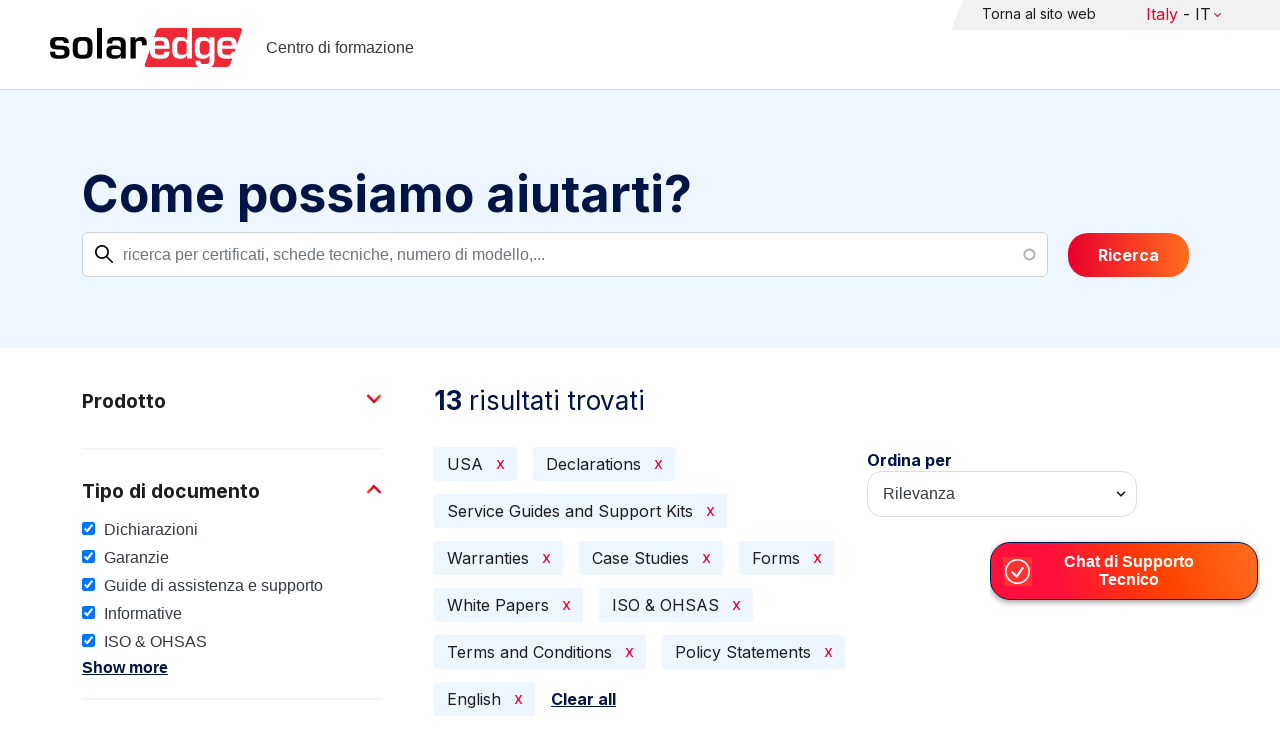

--- FILE ---
content_type: text/html; charset=UTF-8
request_url: https://knowledge-center.solaredge.com/it/search?search=&f%5B0%5D=country%3A2206&f%5B1%5D=document_type%3A1356&f%5B2%5D=document_type%3A1371&f%5B3%5D=document_type%3A1376&f%5B4%5D=document_type%3A1381&f%5B5%5D=document_type%3A1396&f%5B6%5D=document_type%3A1401&f%5B7%5D=document_type%3A1406&f%5B8%5D=document_type%3A1411&f%5B9%5D=document_type%3A1416&f%5B10%5D=language%3A1436
body_size: 15006
content:
<!DOCTYPE html>
<html lang="it" dir="ltr" prefix="content: http://purl.org/rss/1.0/modules/content/  dc: http://purl.org/dc/terms/  foaf: http://xmlns.com/foaf/0.1/  og: http://ogp.me/ns#  rdfs: http://www.w3.org/2000/01/rdf-schema#  schema: http://schema.org/  sioc: http://rdfs.org/sioc/ns#  sioct: http://rdfs.org/sioc/types#  skos: http://www.w3.org/2004/02/skos/core#  xsd: http://www.w3.org/2001/XMLSchema# ">
  <head>
    <script>
      window.dataLayer = window.dataLayer || [];
      function gtag() {
        dataLayer.push(arguments);
      }
      gtag("consent", "default", {
        ad_storage: "denied",
        ad_user_data: "denied",
        ad_personalization: "denied",
        analytics_storage: "denied",
        functionality_storage: "denied",
        personalization_storage: "denied",
        security_storage: "granted",
        wait_for_update: 2000,
      });
      gtag("set", "ads_data_redaction", true);
      gtag("set", "url_passthrough", true);
    </script>
    <!-- Start cookieyes banner -->
    <script id="cookieyes" type="text/javascript" src="https://cdn-cookieyes.com/client_data/921f9f31bb412e26566588cf/script.js"></script>
    <!-- End cookieyes banner -->
    <meta charset="utf-8" />
<link rel="canonical" href="https://knowledge-center.solaredge.com/it/search" />
<meta property="og:url" content="https://knowledge-center.solaredge.com/it/search" />
<meta property="og:title" content="Technical Documentation &amp; Resources | SolarEdge Knowledge Center" />
<meta property="og:description" content="Explore the SolarEdge Knowledge Center for installation guides, datasheets, and resources on our solar energy solutions. Learn more &gt;&gt;" />
<meta property="og:image" content="https://solaredge.prod.acquia-sites.com/sites/kc/themes/barrio_solaredge_kc/images/ogimg2.png" />
<meta property="og:image:url" content="https://solaredge.prod.acquia-sites.com/sites/kc/themes/barrio_solaredge_kc/images/ogimg2.png" />
<meta property="og:image:secure_url" content="https://solaredge.prod.acquia-sites.com/sites/kc/themes/barrio_solaredge_kc/images/ogimg2.png" />
<meta property="og:image:type" content="image/png" />
<meta property="og:image:width" content="1344" />
<meta property="og:image:height" content="756" />
<meta property="og:image:alt" content="SolarEdge" />
<meta name="Generator" content="Drupal 10 (https://www.drupal.org)" />
<meta name="MobileOptimized" content="width" />
<meta name="HandheldFriendly" content="true" />
<meta name="viewport" content="width=device-width, initial-scale=1, maximum-scale=1, user-scalable=0" />
<meta http-equiv="x-ua-compatible" content="ie=edge" />
<link rel="stylesheet" href="https://fonts.googleapis.com/css?family=Inter:400,500,700&amp;display=swap" type="text/css" />
<link rel="icon" href="/sites/kc/themes/barrio_solaredge_kc/favicon.ico" type="image/vnd.microsoft.icon" />

    <title>Ricerca | Centro di formazione</title>
    <link rel="stylesheet" media="all" href="/core/assets/vendor/jquery.ui/themes/base/core.css?t95ppk" />
<link rel="stylesheet" media="all" href="/core/assets/vendor/jquery.ui/themes/base/autocomplete.css?t95ppk" />
<link rel="stylesheet" media="all" href="/core/assets/vendor/jquery.ui/themes/base/menu.css?t95ppk" />
<link rel="stylesheet" media="all" href="/core/misc/components/progress.module.css?t95ppk" />
<link rel="stylesheet" media="all" href="/core/misc/components/ajax-progress.module.css?t95ppk" />
<link rel="stylesheet" media="all" href="/core/misc/components/autocomplete-loading.module.css?t95ppk" />
<link rel="stylesheet" media="all" href="/core/modules/system/css/components/align.module.css?t95ppk" />
<link rel="stylesheet" media="all" href="/core/modules/system/css/components/fieldgroup.module.css?t95ppk" />
<link rel="stylesheet" media="all" href="/core/modules/system/css/components/container-inline.module.css?t95ppk" />
<link rel="stylesheet" media="all" href="/core/modules/system/css/components/clearfix.module.css?t95ppk" />
<link rel="stylesheet" media="all" href="/core/modules/system/css/components/details.module.css?t95ppk" />
<link rel="stylesheet" media="all" href="/core/modules/system/css/components/hidden.module.css?t95ppk" />
<link rel="stylesheet" media="all" href="/core/modules/system/css/components/item-list.module.css?t95ppk" />
<link rel="stylesheet" media="all" href="/core/modules/system/css/components/js.module.css?t95ppk" />
<link rel="stylesheet" media="all" href="/core/modules/system/css/components/nowrap.module.css?t95ppk" />
<link rel="stylesheet" media="all" href="/core/modules/system/css/components/position-container.module.css?t95ppk" />
<link rel="stylesheet" media="all" href="/core/modules/system/css/components/reset-appearance.module.css?t95ppk" />
<link rel="stylesheet" media="all" href="/core/modules/system/css/components/resize.module.css?t95ppk" />
<link rel="stylesheet" media="all" href="/core/modules/system/css/components/system-status-counter.css?t95ppk" />
<link rel="stylesheet" media="all" href="/core/modules/system/css/components/system-status-report-counters.css?t95ppk" />
<link rel="stylesheet" media="all" href="/core/modules/system/css/components/system-status-report-general-info.css?t95ppk" />
<link rel="stylesheet" media="all" href="/core/modules/system/css/components/tablesort.module.css?t95ppk" />
<link rel="stylesheet" media="all" href="/modules/contrib/chosen/css/chosen-drupal.css?t95ppk" />
<link rel="stylesheet" media="all" href="/libraries/chosen/docs/chosen.css?t95ppk" />
<link rel="stylesheet" media="all" href="/core/../themes/contrib/bootstrap_barrio/components/menu/menu.css?t95ppk" />
<link rel="stylesheet" media="all" href="/core/modules/views/css/views.module.css?t95ppk" />
<link rel="stylesheet" media="all" href="/core/assets/vendor/jquery.ui/themes/base/theme.css?t95ppk" />
<link rel="stylesheet" media="all" href="/modules/contrib/facets/css/hierarchical.css?t95ppk" />
<link rel="stylesheet" media="all" href="/modules/contrib/search_api_autocomplete/css/search_api_autocomplete.css?t95ppk" />
<link rel="stylesheet" media="all" href="/modules/custom/solaredge_chat/css/live_chat.css?t95ppk" />
<link rel="stylesheet" media="all" href="/modules/custom/solaredge_main_navigation/css/main-navigation.css?t95ppk" />
<link rel="stylesheet" media="all" href="/themes/custom/barrio_solaredge/css/style.css?t95ppk" />
<link rel="stylesheet" media="all" href="/sites/kc/themes/barrio_solaredge_kc/css/style.css?t95ppk" />
<link rel="stylesheet" media="all" href="/themes/contrib/bootstrap_barrio/css/components/form.css?t95ppk" />
<link rel="stylesheet" media="all" href="/themes/contrib/bootstrap_barrio/css/colors/messages/messages-light.css?t95ppk" />

    <script type="application/json" data-drupal-selector="drupal-settings-json">{"path":{"baseUrl":"\/","pathPrefix":"it\/","currentPath":"search","currentPathIsAdmin":false,"isFront":false,"currentLanguage":"it","currentQuery":{"f":["country:2206","document_type:1356","document_type:1371","document_type:1376","document_type:1381","document_type:1396","document_type:1401","document_type:1406","document_type:1411","document_type:1416","language:1436"],"search":""}},"pluralDelimiter":"\u0003","suppressDeprecationErrors":true,"gtag":{"tagId":"","consentMode":false,"otherIds":[],"events":[],"additionalConfigInfo":[]},"ajaxPageState":{"libraries":"[base64]","theme":"barrio_solaredge_kc","theme_token":null},"ajaxTrustedUrl":{"form_action_p_pvdeGsVG5zNF_XLGPTvYSKCf43t8qZYSwcfZl2uzM":true,"\/it\/search":true},"gtm":{"tagId":null,"settings":{"data_layer":"dataLayer","include_environment":false},"tagIds":["GTM-MLCRM87"]},"cohesion":{"currentAdminTheme":"seven","front_end_settings":{"global_js":null},"google_map_api_key":"","google_map_api_key_geo":null,"animate_on_view_mobile":"DISABLED","add_animation_classes":"DISABLED","use_dx8":false,"sidebar_view_style":"thumbnails","log_dx8_error":false,"error_url":"\/cohesionapi\/logger\/jserrors","dx8_content_paths":[["settings","content"],["settings","content","text"],["settings","markerInfo","text"],["settings","title"],["markup","prefix"],["markup","suffix"],["markup","attributes",["value"]],["hideNoData","hideData"],["hideNoData","hideData","text"]]},"botSettings":{"bot_url":"https:\/\/se-bot.solaredge.com\/assets\/modules\/channel-web\/inject.js","host":"https:\/\/se-bot.solaredge.com"},"liveChatUrl":"https:\/\/chat.solaredge.com\/index.php\/","chosen":{"selector":"select:visible","minimum_single":20,"minimum_multiple":20,"minimum_width":0,"use_relative_width":false,"options":{"disable_search":false,"disable_search_threshold":0,"allow_single_deselect":false,"add_helper_buttons":false,"search_contains":false,"placeholder_text_multiple":"Choose some options","placeholder_text_single":"Choose an option","no_results_text":"No results match","max_shown_results":null,"inherit_select_classes":true}},"search_api_autocomplete":{"acquia_search":{"auto_submit":true}},"facets":{"softLimit":{"language":5,"country":3,"asset_type":5,"document_type":5,"product":5},"softLimitSettings":{"language":{"showLessLabel":"Show less","showMoreLabel":"Show more"},"country":{"showLessLabel":"Show less","showMoreLabel":"Show more"},"asset_type":{"showLessLabel":"Show less","showMoreLabel":"Show more"},"document_type":{"showLessLabel":"Show less","showMoreLabel":"Show more"},"product":{"showLessLabel":"Show less","showMoreLabel":"Show more"}}},"user":{"uid":0,"permissionsHash":"568043c500ff616cbe1a8cafa7c4dbb6f243a45d82dae1375e8fe0f9020ac272"}}</script>
<script src="/core/misc/drupalSettingsLoader.js?v=10.4.7"></script>
<script src="/modules/contrib/google_tag/js/gtag.js?t95ppk"></script>
<script src="/modules/contrib/google_tag/js/gtm.js?t95ppk"></script>

  <script>var __uzdbm_1 = "eab6750a-cfe1-4dd8-bf2d-1de742d3eb8a";var __uzdbm_2 = "NTRiNjFjYTYtY25xMy00YTY3LWE1MGEtNWZjZDk1YTRjZjBmJDMuMTQ5LjcuNzU=";var __uzdbm_3 = "7f9000eab6750a-cfe1-4dd8-bf2d-1de742d3eb8a1-17694063897910-0027a088f6790a775cd10";var __uzdbm_4 = "false";var __uzdbm_5 = "uzmx";var __uzdbm_6 = "7f900028cb70ac-ce57-46a4-93cf-3ac79e3865de1-17694063897910-3a746ec6a379354a10";var __uzdbm_7 = "solaredge.com";</script> <script>   (function (w, d, e, u, c, g, a, b) {     w["SSJSConnectorObj"] = w["SSJSConnectorObj"] || {       ss_cid: c,       domain_info: "auto",     };     w[g] = function (i, j) {       w["SSJSConnectorObj"][i] = j;     };     a = d.createElement(e);     a.async = true;     if (       navigator.userAgent.indexOf('MSIE') !== -1 ||       navigator.appVersion.indexOf('Trident/') > -1     ) {       u = u.replace("/advanced/", "/advanced/ie/");     }     a.src = u;     b = d.getElementsByTagName(e)[0];     b.parentNode.insertBefore(a, b);   })(     window, document, "script", "https://knowledge-center.solaredge.com/18f5227b-e27b-445a-a53f-f845fbe69b40/stormcaster.js", "cnq5", "ssConf"   );   ssConf("c1", "https://knowledge-center.solaredge.com");   ssConf("c3", "c99a4269-161c-4242-a3f0-28d44fa6ce24");   ssConf("au", "knowledge-center.solaredge.com");   ssConf("cu", "validate.perfdrive.com, ssc"); </script></head>
  <body class="layout-one-sidebar layout-sidebar-first has-featured-top page-view-acquia-search path-search">
    <a href="#main-content" class="visually-hidden focusable skip-link">
      Skip to main content
    </a>
    <noscript><iframe src="https://www.googletagmanager.com/ns.html?id=GTM-MLCRM87"
                  height="0" width="0" style="display:none;visibility:hidden"></iframe></noscript>

      <div class="dialog-off-canvas-main-canvas" data-off-canvas-main-canvas>
    <div id="page-wrapper">
  <div id="page">
    <header id="header" class="header" role="banner" aria-label="Site header">
                          <a href="/it" title="Centro di formazione" rel="home" class="navbar-brand">
          <img src="/sites/kc/themes/barrio_solaredge_kc/logo.svg" alt="Centro di formazione" class="img-fluid d-inline-block align-top" />
        <span class="ml-2 d-none d-md-inline">Centro di formazione</span>
  </a>


                          <nav class="navbar navbar-dark" id="navbar-top">
                          <section class="row region region-secondary-menu">
    <nav role="navigation" aria-labelledby="block-header-menu-it-menu" id="block-header-menu-it" class="block block-menu navigation menu--header-menu-it">
            
  <h2 class="visually-hidden" id="block-header-menu-it-menu">Header Menu Italian</h2>
  

        
                  <ul class="clearfix nav" data-component-id="bootstrap_barrio:menu">
                    <li class="nav-item">
                <a href="https://www.solaredge.com/it" class="nav-link nav-link-https--wwwsolaredgecom-it">Torna al sito web</a>
              </li>
        </ul>
  



  </nav>
<div id="block-solaredgelangnavigationblock" class="block block-solaredge-main-navigation block-solaredge-lang-navigation-block">
  <div class="container">
    
        
          <div class="content">
        

<div class="lang-nav-container nav-container" id="lang-nav">
  <nav role="navigation" class="primary-navigation lang-nav">
    <ul class="main-row">
                      <li class="level-1 with-sub-menu">
          <a class="level-1-link"  href="/it" ><span class="lang-main-label lang-country">Global</span><span class="lang-main-label lang-shortened">- EN</span></a>
                      <a type="button" class="dropdown-button"><span class="lang-main-label lang-country">Global</span><span class="lang-main-label lang-shortened">- EN</span></a>
            <div class="dropdown-wrapper">
              <div class="dropdown">
                                                  <div class="menu-col ">
                    <ul class="menu-col-ul">
                                                                                          <li class=" ">
                                                                                                                    <div class="mobile-sc-arrow-wrapper"><span class="mobile-sc-arrow"></span></div>
                                                            <a class="  menu-title-item  unclickable-menu-item" href="?current=" target="">You are currently visiting</a>
                                                                                                        </li>
                                              <li class=" divider-li-wrapper">
                                                      <span class="divider-menu-item"></span>
                                                                            </li>
                                              <li class="menu-sub-category ">
                                                                                                                    <div class="mobile-sc-arrow-wrapper"><span class="mobile-sc-arrow"></span></div>
                                                            <a class="  menu-title-item  unclickable-menu-item" href="" target="">Global site</a>
                                                                                                            <div class="level-4-wrapper">
                                                                                                                                     <div class="level-4-inner"><a class="   " href="https://knowledge-center.solaredge.com/en/search?search=&amp;sort_by=search_api_relevance" target="_blank">Global – English</a></div>
                                                                                                
                            </div>
                                                  </li>
                                              <li class=" divider-li-wrapper">
                                                      <span class="divider-menu-item"></span>
                                                                            </li>
                                              <li class="menu-sub-category ">
                                                                                                                    <div class="mobile-sc-arrow-wrapper"><span class="mobile-sc-arrow"></span></div>
                                                            <a class="  menu-title-item  unclickable-menu-item" href="" target="">North America</a>
                                                                                                            <div class="level-4-wrapper">
                                                                                                                                     <div class="level-4-inner"><a class="   " href="https://knowledge-center.solaredge.com/us/search?search=&amp;sort_by=search_api_relevance&amp;f%5B0%5D=language%3A1441&amp;f%5B1%5D=language%3A1461&amp;f%5B2%5D=language%3A1586" target="_self">United States – English</a></div>
                                                                                                
                            </div>
                                                  </li>
                                              <li class=" divider-li-wrapper">
                                                      <span class="divider-menu-item"></span>
                                                                            </li>
                                              <li class="menu-sub-category ">
                                                                                                                    <div class="mobile-sc-arrow-wrapper"><span class="mobile-sc-arrow"></span></div>
                                                            <a class="  menu-title-item  unclickable-menu-item" href="" target="">South America</a>
                                                                                                            <div class="level-4-wrapper">
                                                                                                                                     <div class="level-4-inner"><a class="   " href="https://knowledge-center.solaredge.com/br/search?search=&amp;sort_by=search_api_relevance&amp;f%5B0%5D=language%3A1516" target="_blank">Brazil – Português</a></div>
                                                                                                
                            </div>
                                                  </li>
                                          </ul>
                  </div>
                                  <div class="menu-col ">
                    <ul class="menu-col-ul">
                                                                                          <li class="menu-sub-category ">
                                                                                                                    <div class="mobile-sc-arrow-wrapper"><span class="mobile-sc-arrow"></span></div>
                                                            <a class="  menu-title-item  unclickable-menu-item" href="" target="">Europe</a>
                                                                                                            <div class="level-4-wrapper">
                                                                                                                                     <div class="level-4-inner"><a class="   " href="https://knowledge-center.solaredge.com/de/search?search=&amp;sort_by=search_api_relevance&amp;f%5B0%5D=language%3A1431" target="_blank">Germany – Deutsch</a></div>
                                                                                                                                                                                                       <div class="level-4-inner"><a class="   " href="https://knowledge-center.solaredge.com/it/search?search=&amp;sort_by=search_api_relevance&amp;f%5B0%5D=language%3A1466" target="_blank">Italy – Italiano</a></div>
                                                                                                                                                                                                       <div class="level-4-inner"><a class="   " href="https://knowledge-center.solaredge.com/nl/search?search=&amp;sort_by=search_api_relevance&amp;f%5B0%5D=language%3A1491" target="_blank">Netherlands – Nederlands</a></div>
                                                                                                                                                                                                       <div class="level-4-inner"><a class="   " href="https://knowledge-center.solaredge.com/pl/search?search=&amp;sort_by=search_api_relevance&amp;f%5B0%5D=language%3A1471" target="_blank">Poland – Polski</a></div>
                                                                                                                                                                                                       <div class="level-4-inner"><a class="   " href="https://knowledge-center.solaredge.com/swe/search?search=&amp;sort_by=search_api_relevance&amp;f%5B0%5D=language%3A1486" target="_blank">Sweden – Svenska</a></div>
                                                                                                                                                                                                       <div class="level-4-inner"><a class="   " href="https://knowledge-center.solaredge.com/es/search?search=&amp;sort_by=search_api_relevance&amp;f%5B0%5D=language%3A1506" target="_blank">Spain – Español</a></div>
                                                                                                                                                                                                       <div class="level-4-inner"><a class="   " href="https://knowledge-center.solaredge.com/uk/search?search=&amp;sort_by=search_api_relevance&amp;f%5B0%5D=language%3A1436" target="_blank">UK – English</a></div>
                                                                                                                                                                                                       <div class="level-4-inner"><a class="   " href="https://knowledge-center.solaredge.com/fr/search?search=&amp;sort_by=search_api_relevance&amp;f%5B0%5D=language%3A1446" target="_self">France - French</a></div>
                                                                                                
                            </div>
                                                  </li>
                                          </ul>
                  </div>
                                  <div class="menu-col ">
                    <ul class="menu-col-ul">
                                                                                          <li class="menu-sub-category ">
                                                                                                                    <div class="mobile-sc-arrow-wrapper"><span class="mobile-sc-arrow"></span></div>
                                                            <a class="  menu-title-item  unclickable-menu-item" href="" target="">Asia Pacific</a>
                                                                                                            <div class="level-4-wrapper">
                                                                                                                                     <div class="level-4-inner"><a class="   " href="https://knowledge-center.solaredge.com/aus/search?search=&amp;sort_by=search_api_relevance&amp;f%5B0%5D=language%3A1496&amp;f%5B1%5D=language%3A1436" target="_blank">Australia – English</a></div>
                                                                                                                                                                                                       <div class="level-4-inner"><a class="   " href="https://knowledge-center.solaredge.com/ja/search?search=&amp;sort_by=search_api_relevance&amp;f%5B0%5D=language%3A1556" target="_blank">Japan – 日本語</a></div>
                                                                                                                                                                                                       <div class="level-4-inner"><a class="   " href="https://knowledge-center.solaredge.com/tw/search?search=&amp;sort_by=search_api_relevance&amp;f%5B0%5D=language%3A1451" target="_blank">Taiwan – 繁體中文</a></div>
                                                                                                
                            </div>
                                                  </li>
                                          </ul>
                  </div>
                              </div>
            </div>
                  </li>
          </ul>
  </nav>
</div>

      </div>
      </div>
</div>

  </section>

                    </nav>
                  </header>
    <div id="main-wrapper" class="layout-main-wrapper clearfix">
                        <div class="featured-top">
                <section class="row region region-featured-top">
    <div class="views-exposed-form block block-views block-views-exposed-filter-blockacquia-search-page" data-drupal-selector="views-exposed-form-acquia-search-page" id="block-form-acquia-search-1">
  <div class="container">
    
          <h2>Come possiamo aiutarti?</h2>
        
          <div class="content">
        
<form action="/it/search" method="get" id="views-exposed-form-acquia-search-page" accept-charset="UTF-8">
  <div class="d-flex flex-wrap">
  <div class='search-field-wrapper'>





  <div class="js-form-item js-form-type-search-api-autocomplete form-type-search-api-autocomplete js-form-item-search form-item-search mb-3">
          <label for="edit-search--2">Ricerca</label>
                    <input placeholder="ricerca per certificati, schede tecniche, numero di modello,..." data-drupal-selector="edit-search" data-search-api-autocomplete-search="acquia_search" class="form-autocomplete form-control" data-autocomplete-path="/it/search_api_autocomplete/acquia_search?display=page&amp;&amp;filter=search" type="text" id="edit-search--2" name="search" value="" size="30" maxlength="128" />

                      </div>
<span class='search-field-clear-btn'></span><span class='kc-clear-tooltip'>clear</span></div><input data-drupal-selector="edit-sort-by" type="hidden" name="sort_by" value="search_api_relevance" class="form-control" />
<input data-drupal-selector="edit-0" type="hidden" name="f[0]" value="country:2206" class="form-control" />
<input data-drupal-selector="edit-1" type="hidden" name="f[1]" value="document_type:1356" class="form-control" />
<input data-drupal-selector="edit-2" type="hidden" name="f[2]" value="document_type:1371" class="form-control" />
<input data-drupal-selector="edit-3" type="hidden" name="f[3]" value="document_type:1376" class="form-control" />
<input data-drupal-selector="edit-4" type="hidden" name="f[4]" value="document_type:1381" class="form-control" />
<input data-drupal-selector="edit-5" type="hidden" name="f[5]" value="document_type:1396" class="form-control" />
<input data-drupal-selector="edit-6" type="hidden" name="f[6]" value="document_type:1401" class="form-control" />
<input data-drupal-selector="edit-7" type="hidden" name="f[7]" value="document_type:1406" class="form-control" />
<input data-drupal-selector="edit-8" type="hidden" name="f[8]" value="document_type:1411" class="form-control" />
<input data-drupal-selector="edit-9" type="hidden" name="f[9]" value="document_type:1416" class="form-control" />
<input data-drupal-selector="edit-10" type="hidden" name="f[10]" value="language:1436" class="form-control" />
<div data-drupal-selector="edit-actions" class="form-actions js-form-wrapper form-wrapper mb-3" id="edit-actions--2"><button class="acquia-search-auto-submit button js-form-submit form-submit btn btn-primary" data-drupal-selector="edit-submit-acquia-search-2" type="submit" id="edit-submit-acquia-search--2" value="Ricerca">Ricerca</button>
</div>

</div>

</form>

      </div>
      </div>
</div>

  </section>

          </div>
                            <div id="main" class="container">
          
          <div class="row row-offcanvas row-offcanvas-left clearfix">
                              <div class="sidebar_first sidebar col-md-4 order-first" id="sidebar_first">
                  <div class="filter-toggle-btn"></div>
                  <aside class="section" role="complementary">
                    <div class="filter-toggle-btn"></div>
                      <div class="facet-inactive block-facet--checkbox block block-facets block-facet-blockproduct" id="block-facet-product">
  <div class="container">
    
          <a class="filter-collapsing-link">
        <h2 class="rotated">Prodotto</h2>
      </a>
        
          <div class="content filters-content collapsed"">
        <div class="facets-widget-checkbox">
      <ul data-drupal-facet-id="product" data-drupal-facet-alias="product" class="facet-inactive js-facets-checkbox-links item-list__checkbox"><li class="facet-item facet-item--expanded"><a href="/it/search?search=&amp;f%5B0%5D=country%3A2206&amp;f%5B1%5D=document_type%3A1356&amp;f%5B2%5D=document_type%3A1371&amp;f%5B3%5D=document_type%3A1376&amp;f%5B4%5D=document_type%3A1381&amp;f%5B5%5D=document_type%3A1396&amp;f%5B6%5D=document_type%3A1401&amp;f%5B7%5D=document_type%3A1406&amp;f%5B8%5D=document_type%3A1411&amp;f%5B9%5D=document_type%3A1416&amp;f%5B10%5D=language%3A1436&amp;f%5B11%5D=product%3A1706" rel="nofollow" data-drupal-facet-item-id="product-1706" data-drupal-facet-item-value="1706" data-drupal-facet-item-count="7"><span class="facet-item__value">Inverter</span>
</a><div class="facets-widget-">
    <ul><li class="facet-item"><a href="/it/search?search=&amp;f%5B0%5D=country%3A2206&amp;f%5B1%5D=document_type%3A1356&amp;f%5B2%5D=document_type%3A1371&amp;f%5B3%5D=document_type%3A1376&amp;f%5B4%5D=document_type%3A1381&amp;f%5B5%5D=document_type%3A1396&amp;f%5B6%5D=document_type%3A1401&amp;f%5B7%5D=document_type%3A1406&amp;f%5B8%5D=document_type%3A1411&amp;f%5B9%5D=document_type%3A1416&amp;f%5B10%5D=language%3A1436&amp;f%5B11%5D=product%3A2306" rel="nofollow" data-drupal-facet-item-id="product-2306" data-drupal-facet-item-value="2306" data-drupal-facet-item-count="2"><span class="facet-item__value">SolarEdge TerraMax Inverter</span>
</a></li><li class="facet-item"><a href="/it/search?search=&amp;f%5B0%5D=country%3A2206&amp;f%5B1%5D=document_type%3A1356&amp;f%5B2%5D=document_type%3A1371&amp;f%5B3%5D=document_type%3A1376&amp;f%5B4%5D=document_type%3A1381&amp;f%5B5%5D=document_type%3A1396&amp;f%5B6%5D=document_type%3A1401&amp;f%5B7%5D=document_type%3A1406&amp;f%5B8%5D=document_type%3A1411&amp;f%5B9%5D=document_type%3A1416&amp;f%5B10%5D=language%3A1436&amp;f%5B11%5D=product%3A1751" rel="nofollow" data-drupal-facet-item-id="product-1751" data-drupal-facet-item-value="1751" data-drupal-facet-item-count="1"><span class="facet-item__value">Inverter monofase con Compact Technology</span>
</a></li><li class="facet-item"><a href="/it/search?search=&amp;f%5B0%5D=country%3A2206&amp;f%5B1%5D=document_type%3A1356&amp;f%5B2%5D=document_type%3A1371&amp;f%5B3%5D=document_type%3A1376&amp;f%5B4%5D=document_type%3A1381&amp;f%5B5%5D=document_type%3A1396&amp;f%5B6%5D=document_type%3A1401&amp;f%5B7%5D=document_type%3A1406&amp;f%5B8%5D=document_type%3A1411&amp;f%5B9%5D=document_type%3A1416&amp;f%5B10%5D=language%3A1436&amp;f%5B11%5D=product%3A1746" rel="nofollow" data-drupal-facet-item-id="product-1746" data-drupal-facet-item-value="1746" data-drupal-facet-item-count="1"><span class="facet-item__value">Inverter Monofase StorEdge</span>
</a></li><li class="facet-item"><a href="/it/search?search=&amp;f%5B0%5D=country%3A2206&amp;f%5B1%5D=document_type%3A1356&amp;f%5B2%5D=document_type%3A1371&amp;f%5B3%5D=document_type%3A1376&amp;f%5B4%5D=document_type%3A1381&amp;f%5B5%5D=document_type%3A1396&amp;f%5B6%5D=document_type%3A1401&amp;f%5B7%5D=document_type%3A1406&amp;f%5B8%5D=document_type%3A1411&amp;f%5B9%5D=document_type%3A1416&amp;f%5B10%5D=language%3A1436&amp;f%5B11%5D=product%3A1711" rel="nofollow" data-drupal-facet-item-id="product-1711" data-drupal-facet-item-value="1711" data-drupal-facet-item-count="1"><span class="facet-item__value">Inverter trifase con tecnologia Synergy</span>
</a></li><li class="facet-item"><a href="/it/search?search=&amp;f%5B0%5D=country%3A2206&amp;f%5B1%5D=document_type%3A1356&amp;f%5B2%5D=document_type%3A1371&amp;f%5B3%5D=document_type%3A1376&amp;f%5B4%5D=document_type%3A1381&amp;f%5B5%5D=document_type%3A1396&amp;f%5B6%5D=document_type%3A1401&amp;f%5B7%5D=document_type%3A1406&amp;f%5B8%5D=document_type%3A1411&amp;f%5B9%5D=document_type%3A1416&amp;f%5B10%5D=language%3A1436&amp;f%5B11%5D=product%3A1716" rel="nofollow" data-drupal-facet-item-id="product-1716" data-drupal-facet-item-value="1716" data-drupal-facet-item-count="1"><span class="facet-item__value">Inverter trifase per uso commerciale</span>
</a></li><li class="facet-item"><a href="/it/search?search=&amp;f%5B0%5D=country%3A2206&amp;f%5B1%5D=document_type%3A1356&amp;f%5B2%5D=document_type%3A1371&amp;f%5B3%5D=document_type%3A1376&amp;f%5B4%5D=document_type%3A1381&amp;f%5B5%5D=document_type%3A1396&amp;f%5B6%5D=document_type%3A1401&amp;f%5B7%5D=document_type%3A1406&amp;f%5B8%5D=document_type%3A1411&amp;f%5B9%5D=document_type%3A1416&amp;f%5B10%5D=language%3A1436&amp;f%5B11%5D=product%3A1721" rel="nofollow" data-drupal-facet-item-id="product-1721" data-drupal-facet-item-value="1721" data-drupal-facet-item-count="1"><span class="facet-item__value">Inverter Wave SolarEdge Home - Monofase</span>
</a></li><li class="facet-item"><a href="/it/search?search=&amp;f%5B0%5D=country%3A2206&amp;f%5B1%5D=document_type%3A1356&amp;f%5B2%5D=document_type%3A1371&amp;f%5B3%5D=document_type%3A1376&amp;f%5B4%5D=document_type%3A1381&amp;f%5B5%5D=document_type%3A1396&amp;f%5B6%5D=document_type%3A1401&amp;f%5B7%5D=document_type%3A1406&amp;f%5B8%5D=document_type%3A1411&amp;f%5B9%5D=document_type%3A1416&amp;f%5B10%5D=language%3A1436&amp;f%5B11%5D=product%3A1766" rel="nofollow" data-drupal-facet-item-id="product-1766" data-drupal-facet-item-value="1766" data-drupal-facet-item-count="1"><span class="facet-item__value">Inverter Wave SolarEdge Home - Trifase</span>
</a></li><li class="facet-item"><a href="/it/search?search=&amp;f%5B0%5D=country%3A2206&amp;f%5B1%5D=document_type%3A1356&amp;f%5B2%5D=document_type%3A1371&amp;f%5B3%5D=document_type%3A1376&amp;f%5B4%5D=document_type%3A1381&amp;f%5B5%5D=document_type%3A1396&amp;f%5B6%5D=document_type%3A1401&amp;f%5B7%5D=document_type%3A1406&amp;f%5B8%5D=document_type%3A1411&amp;f%5B9%5D=document_type%3A1416&amp;f%5B10%5D=language%3A1436&amp;f%5B11%5D=product%3A2436" rel="nofollow" data-drupal-facet-item-id="product-2436" data-drupal-facet-item-value="2436" data-drupal-facet-item-count="1"><span class="facet-item__value">Three Phase Commercial Inverter with Synergy Technology</span>
</a></li></ul>
</div>
</li><li class="facet-item"><a href="/it/search?search=&amp;f%5B0%5D=country%3A2206&amp;f%5B1%5D=document_type%3A1356&amp;f%5B2%5D=document_type%3A1371&amp;f%5B3%5D=document_type%3A1376&amp;f%5B4%5D=document_type%3A1381&amp;f%5B5%5D=document_type%3A1396&amp;f%5B6%5D=document_type%3A1401&amp;f%5B7%5D=document_type%3A1406&amp;f%5B8%5D=document_type%3A1411&amp;f%5B9%5D=document_type%3A1416&amp;f%5B10%5D=language%3A1436&amp;f%5B11%5D=product%3A1651" rel="nofollow" data-drupal-facet-item-id="product-1651" data-drupal-facet-item-value="1651" data-drupal-facet-item-count="3"><span class="facet-item__value">Comunicazioni</span>
</a></li></ul>
</div>

      </div>
      </div>
</div>
<div class="facet-active block-facet--checkbox block block-facets block-facet-blockdocument-type" id="block-document-type">
  <div class="container">
    
          <a class="filter-collapsing-link">
        <h2 class="rotated">Tipo di documento</h2>
      </a>
        
          <div class="content filters-content collapsed"">
        <div class="facets-widget-checkbox">
      <ul data-drupal-facet-id="document_type" data-drupal-facet-alias="document_type" class="facet-active js-facets-checkbox-links item-list__checkbox"><li class="facet-item"><a href="/it/search?search=&amp;f%5B0%5D=country%3A2206&amp;f%5B1%5D=document_type%3A1371&amp;f%5B2%5D=document_type%3A1376&amp;f%5B3%5D=document_type%3A1381&amp;f%5B4%5D=document_type%3A1396&amp;f%5B5%5D=document_type%3A1401&amp;f%5B6%5D=document_type%3A1406&amp;f%5B7%5D=document_type%3A1411&amp;f%5B8%5D=document_type%3A1416&amp;f%5B9%5D=language%3A1436" rel="nofollow" class="is-active" data-drupal-facet-item-id="document-type-1356" data-drupal-facet-item-value="1356" data-drupal-facet-item-count="1">  <span class="facet-item__status js-facet-deactivate">(-)</span>
<span class="facet-item__value">Dichiarazioni</span>
</a></li><li class="facet-item"><a href="/it/search?search=&amp;f%5B0%5D=country%3A2206&amp;f%5B1%5D=document_type%3A1356&amp;f%5B2%5D=document_type%3A1371&amp;f%5B3%5D=document_type%3A1381&amp;f%5B4%5D=document_type%3A1396&amp;f%5B5%5D=document_type%3A1401&amp;f%5B6%5D=document_type%3A1406&amp;f%5B7%5D=document_type%3A1411&amp;f%5B8%5D=document_type%3A1416&amp;f%5B9%5D=language%3A1436" rel="nofollow" class="is-active" data-drupal-facet-item-id="document-type-1376" data-drupal-facet-item-value="1376" data-drupal-facet-item-count="1">  <span class="facet-item__status js-facet-deactivate">(-)</span>
<span class="facet-item__value">Garanzie</span>
</a></li><li class="facet-item"><a href="/it/search?search=&amp;f%5B0%5D=country%3A2206&amp;f%5B1%5D=document_type%3A1356&amp;f%5B2%5D=document_type%3A1376&amp;f%5B3%5D=document_type%3A1381&amp;f%5B4%5D=document_type%3A1396&amp;f%5B5%5D=document_type%3A1401&amp;f%5B6%5D=document_type%3A1406&amp;f%5B7%5D=document_type%3A1411&amp;f%5B8%5D=document_type%3A1416&amp;f%5B9%5D=language%3A1436" rel="nofollow" class="is-active" data-drupal-facet-item-id="document-type-1371" data-drupal-facet-item-value="1371" data-drupal-facet-item-count="5">  <span class="facet-item__status js-facet-deactivate">(-)</span>
<span class="facet-item__value">Guide di assistenza e supporto</span>
</a></li><li class="facet-item"><a href="/it/search?search=&amp;f%5B0%5D=country%3A2206&amp;f%5B1%5D=document_type%3A1356&amp;f%5B2%5D=document_type%3A1371&amp;f%5B3%5D=document_type%3A1376&amp;f%5B4%5D=document_type%3A1381&amp;f%5B5%5D=document_type%3A1396&amp;f%5B6%5D=document_type%3A1401&amp;f%5B7%5D=document_type%3A1406&amp;f%5B8%5D=document_type%3A1411&amp;f%5B9%5D=language%3A1436" rel="nofollow" class="is-active" data-drupal-facet-item-id="document-type-1416" data-drupal-facet-item-value="1416" data-drupal-facet-item-count="1">  <span class="facet-item__status js-facet-deactivate">(-)</span>
<span class="facet-item__value">Informative</span>
</a></li><li class="facet-item"><a href="/it/search?search=&amp;f%5B0%5D=country%3A2206&amp;f%5B1%5D=document_type%3A1356&amp;f%5B2%5D=document_type%3A1371&amp;f%5B3%5D=document_type%3A1376&amp;f%5B4%5D=document_type%3A1381&amp;f%5B5%5D=document_type%3A1396&amp;f%5B6%5D=document_type%3A1401&amp;f%5B7%5D=document_type%3A1411&amp;f%5B8%5D=document_type%3A1416&amp;f%5B9%5D=language%3A1436" rel="nofollow" class="is-active" data-drupal-facet-item-id="document-type-1406" data-drupal-facet-item-value="1406" data-drupal-facet-item-count="5">  <span class="facet-item__status js-facet-deactivate">(-)</span>
<span class="facet-item__value">ISO &amp; OHSAS</span>
</a></li><li class="facet-item"><a href="/it/search?search=&amp;f%5B0%5D=country%3A2206&amp;f%5B1%5D=document_type%3A1346&amp;f%5B2%5D=document_type%3A1356&amp;f%5B3%5D=document_type%3A1371&amp;f%5B4%5D=document_type%3A1376&amp;f%5B5%5D=document_type%3A1381&amp;f%5B6%5D=document_type%3A1396&amp;f%5B7%5D=document_type%3A1401&amp;f%5B8%5D=document_type%3A1406&amp;f%5B9%5D=document_type%3A1411&amp;f%5B10%5D=document_type%3A1416&amp;f%5B11%5D=language%3A1436" rel="nofollow" data-drupal-facet-item-id="document-type-1346" data-drupal-facet-item-value="1346" data-drupal-facet-item-count="33"><span class="facet-item__value">Applicazione e note tecniche</span>
</a></li><li class="facet-item"><a href="/it/search?search=&amp;f%5B0%5D=country%3A2206&amp;f%5B1%5D=document_type%3A1356&amp;f%5B2%5D=document_type%3A1361&amp;f%5B3%5D=document_type%3A1371&amp;f%5B4%5D=document_type%3A1376&amp;f%5B5%5D=document_type%3A1381&amp;f%5B6%5D=document_type%3A1396&amp;f%5B7%5D=document_type%3A1401&amp;f%5B8%5D=document_type%3A1406&amp;f%5B9%5D=document_type%3A1411&amp;f%5B10%5D=document_type%3A1416&amp;f%5B11%5D=language%3A1436" rel="nofollow" data-drupal-facet-item-id="document-type-1361" data-drupal-facet-item-value="1361" data-drupal-facet-item-count="2"><span class="facet-item__value">Brochure</span>
</a></li><li class="facet-item"><a href="/it/search?search=&amp;f%5B0%5D=country%3A2206&amp;f%5B1%5D=document_type%3A1351&amp;f%5B2%5D=document_type%3A1356&amp;f%5B3%5D=document_type%3A1371&amp;f%5B4%5D=document_type%3A1376&amp;f%5B5%5D=document_type%3A1381&amp;f%5B6%5D=document_type%3A1396&amp;f%5B7%5D=document_type%3A1401&amp;f%5B8%5D=document_type%3A1406&amp;f%5B9%5D=document_type%3A1411&amp;f%5B10%5D=document_type%3A1416&amp;f%5B11%5D=language%3A1436" rel="nofollow" data-drupal-facet-item-id="document-type-1351" data-drupal-facet-item-value="1351" data-drupal-facet-item-count="23"><span class="facet-item__value">Certificati</span>
</a></li><li class="facet-item"><a href="/it/search?search=&amp;f%5B0%5D=country%3A2206&amp;f%5B1%5D=document_type%3A1341&amp;f%5B2%5D=document_type%3A1356&amp;f%5B3%5D=document_type%3A1371&amp;f%5B4%5D=document_type%3A1376&amp;f%5B5%5D=document_type%3A1381&amp;f%5B6%5D=document_type%3A1396&amp;f%5B7%5D=document_type%3A1401&amp;f%5B8%5D=document_type%3A1406&amp;f%5B9%5D=document_type%3A1411&amp;f%5B10%5D=document_type%3A1416&amp;f%5B11%5D=language%3A1436" rel="nofollow" data-drupal-facet-item-id="document-type-1341" data-drupal-facet-item-value="1341" data-drupal-facet-item-count="5"><span class="facet-item__value">Guida all&#039;installazione</span>
</a></li><li class="facet-item"><a href="/it/search?search=&amp;f%5B0%5D=country%3A2206&amp;f%5B1%5D=document_type%3A1356&amp;f%5B2%5D=document_type%3A1371&amp;f%5B3%5D=document_type%3A1376&amp;f%5B4%5D=document_type%3A1381&amp;f%5B5%5D=document_type%3A1396&amp;f%5B6%5D=document_type%3A1401&amp;f%5B7%5D=document_type%3A1406&amp;f%5B8%5D=document_type%3A1411&amp;f%5B9%5D=document_type%3A1416&amp;f%5B10%5D=document_type%3A2281&amp;f%5B11%5D=language%3A1436" rel="nofollow" data-drupal-facet-item-id="document-type-2281" data-drupal-facet-item-value="2281" data-drupal-facet-item-count="2"><span class="facet-item__value">Guida rapida di installazione</span>
</a></li><li class="facet-item"><a href="/it/search?search=&amp;f%5B0%5D=country%3A2206&amp;f%5B1%5D=document_type%3A1356&amp;f%5B2%5D=document_type%3A1371&amp;f%5B3%5D=document_type%3A1376&amp;f%5B4%5D=document_type%3A1381&amp;f%5B5%5D=document_type%3A1386&amp;f%5B6%5D=document_type%3A1396&amp;f%5B7%5D=document_type%3A1401&amp;f%5B8%5D=document_type%3A1406&amp;f%5B9%5D=document_type%3A1411&amp;f%5B10%5D=document_type%3A1416&amp;f%5B11%5D=language%3A1436" rel="nofollow" data-drupal-facet-item-id="document-type-1386" data-drupal-facet-item-value="1386" data-drupal-facet-item-count="1"><span class="facet-item__value">Schede informative</span>
</a></li><li class="facet-item"><a href="/it/search?search=&amp;f%5B0%5D=country%3A2206&amp;f%5B1%5D=document_type%3A1336&amp;f%5B2%5D=document_type%3A1356&amp;f%5B3%5D=document_type%3A1371&amp;f%5B4%5D=document_type%3A1376&amp;f%5B5%5D=document_type%3A1381&amp;f%5B6%5D=document_type%3A1396&amp;f%5B7%5D=document_type%3A1401&amp;f%5B8%5D=document_type%3A1406&amp;f%5B9%5D=document_type%3A1411&amp;f%5B10%5D=document_type%3A1416&amp;f%5B11%5D=language%3A1436" rel="nofollow" data-drupal-facet-item-id="document-type-1336" data-drupal-facet-item-value="1336" data-drupal-facet-item-count="12"><span class="facet-item__value">Schede Tecniche</span>
</a></li><li class="facet-item"><a href="/it/search?search=&amp;f%5B0%5D=country%3A2206&amp;f%5B1%5D=document_type%3A1356&amp;f%5B2%5D=document_type%3A1371&amp;f%5B3%5D=document_type%3A1376&amp;f%5B4%5D=document_type%3A1381&amp;f%5B5%5D=document_type%3A1396&amp;f%5B6%5D=document_type%3A1401&amp;f%5B7%5D=document_type%3A1406&amp;f%5B8%5D=document_type%3A1411&amp;f%5B9%5D=document_type%3A1416&amp;f%5B10%5D=document_type%3A2321&amp;f%5B11%5D=language%3A1436" rel="nofollow" data-drupal-facet-item-id="document-type-2321" data-drupal-facet-item-value="2321" data-drupal-facet-item-count="1"><span class="facet-item__value">User Guide</span>
</a></li></ul>
</div>

      </div>
      </div>
</div>
<div class="facet-inactive block-facet--checkbox block block-facets block-facet-blockasset-type" id="block-facet-asset-type">
  <div class="container">
    
          <a class="filter-collapsing-link">
        <h2 class="rotated">Categoria</h2>
      </a>
        
          <div class="content filters-content collapsed"">
        <div class="facets-widget-checkbox">
      <ul data-drupal-facet-id="asset_type" data-drupal-facet-alias="asset_type" class="facet-inactive js-facets-checkbox-links item-list__checkbox"><li class="facet-item"><a href="/it/search?search=&amp;f%5B0%5D=asset_type%3A1291&amp;f%5B1%5D=country%3A2206&amp;f%5B2%5D=document_type%3A1356&amp;f%5B3%5D=document_type%3A1371&amp;f%5B4%5D=document_type%3A1376&amp;f%5B5%5D=document_type%3A1381&amp;f%5B6%5D=document_type%3A1396&amp;f%5B7%5D=document_type%3A1401&amp;f%5B8%5D=document_type%3A1406&amp;f%5B9%5D=document_type%3A1411&amp;f%5B10%5D=document_type%3A1416&amp;f%5B11%5D=language%3A1436" rel="nofollow" data-drupal-facet-item-id="asset-type-1291" data-drupal-facet-item-value="1291" data-drupal-facet-item-count="7"><span class="facet-item__value">Documentazione tecnica</span>
</a></li><li class="facet-item"><a href="/it/search?search=&amp;f%5B0%5D=asset_type%3A1301&amp;f%5B1%5D=country%3A2206&amp;f%5B2%5D=document_type%3A1356&amp;f%5B3%5D=document_type%3A1371&amp;f%5B4%5D=document_type%3A1376&amp;f%5B5%5D=document_type%3A1381&amp;f%5B6%5D=document_type%3A1396&amp;f%5B7%5D=document_type%3A1401&amp;f%5B8%5D=document_type%3A1406&amp;f%5B9%5D=document_type%3A1411&amp;f%5B10%5D=document_type%3A1416&amp;f%5B11%5D=language%3A1436" rel="nofollow" data-drupal-facet-item-id="asset-type-1301" data-drupal-facet-item-value="1301" data-drupal-facet-item-count="6"><span class="facet-item__value">Informazioni Sull&#039;azienda</span>
</a></li></ul>
</div>

      </div>
      </div>
</div>
<div class="facet-active block-facet--checkbox block block-facets block-facet-blockcountry" id="block-search-filter-country">
  <div class="container">
    
          <a class="filter-collapsing-link">
        <h2 class="rotated">Paese</h2>
      </a>
        
          <div class="content filters-content collapsed"">
        <div class="facets-widget-checkbox">
      <ul data-drupal-facet-id="country" data-drupal-facet-alias="country" class="facet-active js-facets-checkbox-links item-list__checkbox"><li class="facet-item facet-item--expanded"><a href="/it/search?search=&amp;f%5B0%5D=country%3A2011&amp;f%5B1%5D=country%3A2206&amp;f%5B2%5D=document_type%3A1356&amp;f%5B3%5D=document_type%3A1371&amp;f%5B4%5D=document_type%3A1376&amp;f%5B5%5D=document_type%3A1381&amp;f%5B6%5D=document_type%3A1396&amp;f%5B7%5D=document_type%3A1401&amp;f%5B8%5D=document_type%3A1406&amp;f%5B9%5D=document_type%3A1411&amp;f%5B10%5D=document_type%3A1416&amp;f%5B11%5D=language%3A1436" rel="nofollow" data-drupal-facet-item-id="country-2011" data-drupal-facet-item-value="2011" data-drupal-facet-item-count="144"><span class="facet-item__value">Europa</span>
</a><div class="facets-widget-">
    <ul><li class="facet-item"><a href="/it/search?search=&amp;f%5B0%5D=country%3A2081&amp;f%5B1%5D=country%3A2206&amp;f%5B2%5D=document_type%3A1356&amp;f%5B3%5D=document_type%3A1371&amp;f%5B4%5D=document_type%3A1376&amp;f%5B5%5D=document_type%3A1381&amp;f%5B6%5D=document_type%3A1396&amp;f%5B7%5D=document_type%3A1401&amp;f%5B8%5D=document_type%3A1406&amp;f%5B9%5D=document_type%3A1411&amp;f%5B10%5D=document_type%3A1416&amp;f%5B11%5D=language%3A1436" rel="nofollow" data-drupal-facet-item-id="country-2081" data-drupal-facet-item-value="2081" data-drupal-facet-item-count="21"><span class="facet-item__value">Regno Unito</span>
</a></li><li class="facet-item"><a href="/it/search?search=&amp;f%5B0%5D=country%3A2016&amp;f%5B1%5D=country%3A2206&amp;f%5B2%5D=document_type%3A1356&amp;f%5B3%5D=document_type%3A1371&amp;f%5B4%5D=document_type%3A1376&amp;f%5B5%5D=document_type%3A1381&amp;f%5B6%5D=document_type%3A1396&amp;f%5B7%5D=document_type%3A1401&amp;f%5B8%5D=document_type%3A1406&amp;f%5B9%5D=document_type%3A1411&amp;f%5B10%5D=document_type%3A1416&amp;f%5B11%5D=language%3A1436" rel="nofollow" data-drupal-facet-item-id="country-2016" data-drupal-facet-item-value="2016" data-drupal-facet-item-count="6"><span class="facet-item__value">Belgio</span>
</a></li><li class="facet-item"><a href="/it/search?search=&amp;f%5B0%5D=country%3A2141&amp;f%5B1%5D=country%3A2206&amp;f%5B2%5D=document_type%3A1356&amp;f%5B3%5D=document_type%3A1371&amp;f%5B4%5D=document_type%3A1376&amp;f%5B5%5D=document_type%3A1381&amp;f%5B6%5D=document_type%3A1396&amp;f%5B7%5D=document_type%3A1401&amp;f%5B8%5D=document_type%3A1406&amp;f%5B9%5D=document_type%3A1411&amp;f%5B10%5D=document_type%3A1416&amp;f%5B11%5D=language%3A1436" rel="nofollow" data-drupal-facet-item-id="country-2141" data-drupal-facet-item-value="2141" data-drupal-facet-item-count="6"><span class="facet-item__value">Cipro</span>
</a></li><li class="facet-item"><a href="/it/search?search=&amp;f%5B0%5D=country%3A2041&amp;f%5B1%5D=country%3A2206&amp;f%5B2%5D=document_type%3A1356&amp;f%5B3%5D=document_type%3A1371&amp;f%5B4%5D=document_type%3A1376&amp;f%5B5%5D=document_type%3A1381&amp;f%5B6%5D=document_type%3A1396&amp;f%5B7%5D=document_type%3A1401&amp;f%5B8%5D=document_type%3A1406&amp;f%5B9%5D=document_type%3A1411&amp;f%5B10%5D=document_type%3A1416&amp;f%5B11%5D=language%3A1436" rel="nofollow" data-drupal-facet-item-id="country-2041" data-drupal-facet-item-value="2041" data-drupal-facet-item-count="6"><span class="facet-item__value">Italia</span>
</a></li><li class="facet-item"><a href="/it/search?search=&amp;f%5B0%5D=country%3A2151&amp;f%5B1%5D=country%3A2206&amp;f%5B2%5D=document_type%3A1356&amp;f%5B3%5D=document_type%3A1371&amp;f%5B4%5D=document_type%3A1376&amp;f%5B5%5D=document_type%3A1381&amp;f%5B6%5D=document_type%3A1396&amp;f%5B7%5D=document_type%3A1401&amp;f%5B8%5D=document_type%3A1406&amp;f%5B9%5D=document_type%3A1411&amp;f%5B10%5D=document_type%3A1416&amp;f%5B11%5D=language%3A1436" rel="nofollow" data-drupal-facet-item-id="country-2151" data-drupal-facet-item-value="2151" data-drupal-facet-item-count="4"><span class="facet-item__value">Croazia</span>
</a></li><li class="facet-item"><a href="/it/search?search=&amp;f%5B0%5D=country%3A2156&amp;f%5B1%5D=country%3A2206&amp;f%5B2%5D=document_type%3A1356&amp;f%5B3%5D=document_type%3A1371&amp;f%5B4%5D=document_type%3A1376&amp;f%5B5%5D=document_type%3A1381&amp;f%5B6%5D=document_type%3A1396&amp;f%5B7%5D=document_type%3A1401&amp;f%5B8%5D=document_type%3A1406&amp;f%5B9%5D=document_type%3A1411&amp;f%5B10%5D=document_type%3A1416&amp;f%5B11%5D=language%3A1436" rel="nofollow" data-drupal-facet-item-id="country-2156" data-drupal-facet-item-value="2156" data-drupal-facet-item-count="4"><span class="facet-item__value">Estonia</span>
</a></li><li class="facet-item"><a href="/it/search?search=&amp;f%5B0%5D=country%3A2131&amp;f%5B1%5D=country%3A2206&amp;f%5B2%5D=document_type%3A1356&amp;f%5B3%5D=document_type%3A1371&amp;f%5B4%5D=document_type%3A1376&amp;f%5B5%5D=document_type%3A1381&amp;f%5B6%5D=document_type%3A1396&amp;f%5B7%5D=document_type%3A1401&amp;f%5B8%5D=document_type%3A1406&amp;f%5B9%5D=document_type%3A1411&amp;f%5B10%5D=document_type%3A1416&amp;f%5B11%5D=language%3A1436" rel="nofollow" data-drupal-facet-item-id="country-2131" data-drupal-facet-item-value="2131" data-drupal-facet-item-count="4"><span class="facet-item__value">Finlandia</span>
</a></li><li class="facet-item"><a href="/it/search?search=&amp;f%5B0%5D=country%3A2026&amp;f%5B1%5D=country%3A2206&amp;f%5B2%5D=document_type%3A1356&amp;f%5B3%5D=document_type%3A1371&amp;f%5B4%5D=document_type%3A1376&amp;f%5B5%5D=document_type%3A1381&amp;f%5B6%5D=document_type%3A1396&amp;f%5B7%5D=document_type%3A1401&amp;f%5B8%5D=document_type%3A1406&amp;f%5B9%5D=document_type%3A1411&amp;f%5B10%5D=document_type%3A1416&amp;f%5B11%5D=language%3A1436" rel="nofollow" data-drupal-facet-item-id="country-2026" data-drupal-facet-item-value="2026" data-drupal-facet-item-count="4"><span class="facet-item__value">Germania</span>
</a></li><li class="facet-item"><a href="/it/search?search=&amp;f%5B0%5D=country%3A2096&amp;f%5B1%5D=country%3A2206&amp;f%5B2%5D=document_type%3A1356&amp;f%5B3%5D=document_type%3A1371&amp;f%5B4%5D=document_type%3A1376&amp;f%5B5%5D=document_type%3A1381&amp;f%5B6%5D=document_type%3A1396&amp;f%5B7%5D=document_type%3A1401&amp;f%5B8%5D=document_type%3A1406&amp;f%5B9%5D=document_type%3A1411&amp;f%5B10%5D=document_type%3A1416&amp;f%5B11%5D=language%3A1436" rel="nofollow" data-drupal-facet-item-id="country-2096" data-drupal-facet-item-value="2096" data-drupal-facet-item-count="4"><span class="facet-item__value">Irlanda</span>
</a></li><li class="facet-item"><a href="/it/search?search=&amp;f%5B0%5D=country%3A2071&amp;f%5B1%5D=country%3A2206&amp;f%5B2%5D=document_type%3A1356&amp;f%5B3%5D=document_type%3A1371&amp;f%5B4%5D=document_type%3A1376&amp;f%5B5%5D=document_type%3A1381&amp;f%5B6%5D=document_type%3A1396&amp;f%5B7%5D=document_type%3A1401&amp;f%5B8%5D=document_type%3A1406&amp;f%5B9%5D=document_type%3A1411&amp;f%5B10%5D=document_type%3A1416&amp;f%5B11%5D=language%3A1436" rel="nofollow" data-drupal-facet-item-id="country-2071" data-drupal-facet-item-value="2071" data-drupal-facet-item-count="4"><span class="facet-item__value">Spagna</span>
</a></li><li class="facet-item"><a href="/it/search?search=&amp;f%5B0%5D=country%3A2066&amp;f%5B1%5D=country%3A2206&amp;f%5B2%5D=document_type%3A1356&amp;f%5B3%5D=document_type%3A1371&amp;f%5B4%5D=document_type%3A1376&amp;f%5B5%5D=document_type%3A1381&amp;f%5B6%5D=document_type%3A1396&amp;f%5B7%5D=document_type%3A1401&amp;f%5B8%5D=document_type%3A1406&amp;f%5B9%5D=document_type%3A1411&amp;f%5B10%5D=document_type%3A1416&amp;f%5B11%5D=language%3A1436" rel="nofollow" data-drupal-facet-item-id="country-2066" data-drupal-facet-item-value="2066" data-drupal-facet-item-count="4"><span class="facet-item__value">Ungheria</span>
</a></li><li class="facet-item"><a href="/it/search?search=&amp;f%5B0%5D=country%3A2021&amp;f%5B1%5D=country%3A2206&amp;f%5B2%5D=document_type%3A1356&amp;f%5B3%5D=document_type%3A1371&amp;f%5B4%5D=document_type%3A1376&amp;f%5B5%5D=document_type%3A1381&amp;f%5B6%5D=document_type%3A1396&amp;f%5B7%5D=document_type%3A1401&amp;f%5B8%5D=document_type%3A1406&amp;f%5B9%5D=document_type%3A1411&amp;f%5B10%5D=document_type%3A1416&amp;f%5B11%5D=language%3A1436" rel="nofollow" data-drupal-facet-item-id="country-2021" data-drupal-facet-item-value="2021" data-drupal-facet-item-count="3"><span class="facet-item__value">Austria</span>
</a></li><li class="facet-item"><a href="/it/search?search=&amp;f%5B0%5D=country%3A2091&amp;f%5B1%5D=country%3A2206&amp;f%5B2%5D=document_type%3A1356&amp;f%5B3%5D=document_type%3A1371&amp;f%5B4%5D=document_type%3A1376&amp;f%5B5%5D=document_type%3A1381&amp;f%5B6%5D=document_type%3A1396&amp;f%5B7%5D=document_type%3A1401&amp;f%5B8%5D=document_type%3A1406&amp;f%5B9%5D=document_type%3A1411&amp;f%5B10%5D=document_type%3A1416&amp;f%5B11%5D=language%3A1436" rel="nofollow" data-drupal-facet-item-id="country-2091" data-drupal-facet-item-value="2091" data-drupal-facet-item-count="3"><span class="facet-item__value">Bulgaria</span>
</a></li><li class="facet-item"><a href="/it/search?search=&amp;f%5B0%5D=country%3A2086&amp;f%5B1%5D=country%3A2206&amp;f%5B2%5D=document_type%3A1356&amp;f%5B3%5D=document_type%3A1371&amp;f%5B4%5D=document_type%3A1376&amp;f%5B5%5D=document_type%3A1381&amp;f%5B6%5D=document_type%3A1396&amp;f%5B7%5D=document_type%3A1401&amp;f%5B8%5D=document_type%3A1406&amp;f%5B9%5D=document_type%3A1411&amp;f%5B10%5D=document_type%3A1416&amp;f%5B11%5D=language%3A1436" rel="nofollow" data-drupal-facet-item-id="country-2086" data-drupal-facet-item-value="2086" data-drupal-facet-item-count="3"><span class="facet-item__value">Danimarca</span>
</a></li><li class="facet-item"><a href="/it/search?search=&amp;f%5B0%5D=country%3A2031&amp;f%5B1%5D=country%3A2206&amp;f%5B2%5D=document_type%3A1356&amp;f%5B3%5D=document_type%3A1371&amp;f%5B4%5D=document_type%3A1376&amp;f%5B5%5D=document_type%3A1381&amp;f%5B6%5D=document_type%3A1396&amp;f%5B7%5D=document_type%3A1401&amp;f%5B8%5D=document_type%3A1406&amp;f%5B9%5D=document_type%3A1411&amp;f%5B10%5D=document_type%3A1416&amp;f%5B11%5D=language%3A1436" rel="nofollow" data-drupal-facet-item-id="country-2031" data-drupal-facet-item-value="2031" data-drupal-facet-item-count="3"><span class="facet-item__value">Francia</span>
</a></li><li class="facet-item"><a href="/it/search?search=&amp;f%5B0%5D=country%3A2051&amp;f%5B1%5D=country%3A2206&amp;f%5B2%5D=document_type%3A1356&amp;f%5B3%5D=document_type%3A1371&amp;f%5B4%5D=document_type%3A1376&amp;f%5B5%5D=document_type%3A1381&amp;f%5B6%5D=document_type%3A1396&amp;f%5B7%5D=document_type%3A1401&amp;f%5B8%5D=document_type%3A1406&amp;f%5B9%5D=document_type%3A1411&amp;f%5B10%5D=document_type%3A1416&amp;f%5B11%5D=language%3A1436" rel="nofollow" data-drupal-facet-item-id="country-2051" data-drupal-facet-item-value="2051" data-drupal-facet-item-count="3"><span class="facet-item__value">Grecia</span>
</a></li><li class="facet-item"><a href="/it/search?search=&amp;f%5B0%5D=country%3A2101&amp;f%5B1%5D=country%3A2206&amp;f%5B2%5D=document_type%3A1356&amp;f%5B3%5D=document_type%3A1371&amp;f%5B4%5D=document_type%3A1376&amp;f%5B5%5D=document_type%3A1381&amp;f%5B6%5D=document_type%3A1396&amp;f%5B7%5D=document_type%3A1401&amp;f%5B8%5D=document_type%3A1406&amp;f%5B9%5D=document_type%3A1411&amp;f%5B10%5D=document_type%3A1416&amp;f%5B11%5D=language%3A1436" rel="nofollow" data-drupal-facet-item-id="country-2101" data-drupal-facet-item-value="2101" data-drupal-facet-item-count="3"><span class="facet-item__value">Lettonia</span>
</a></li><li class="facet-item"><a href="/it/search?search=&amp;f%5B0%5D=country%3A2106&amp;f%5B1%5D=country%3A2206&amp;f%5B2%5D=document_type%3A1356&amp;f%5B3%5D=document_type%3A1371&amp;f%5B4%5D=document_type%3A1376&amp;f%5B5%5D=document_type%3A1381&amp;f%5B6%5D=document_type%3A1396&amp;f%5B7%5D=document_type%3A1401&amp;f%5B8%5D=document_type%3A1406&amp;f%5B9%5D=document_type%3A1411&amp;f%5B10%5D=document_type%3A1416&amp;f%5B11%5D=language%3A1436" rel="nofollow" data-drupal-facet-item-id="country-2106" data-drupal-facet-item-value="2106" data-drupal-facet-item-count="3"><span class="facet-item__value">Lituania</span>
</a></li><li class="facet-item"><a href="/it/search?search=&amp;f%5B0%5D=country%3A2126&amp;f%5B1%5D=country%3A2206&amp;f%5B2%5D=document_type%3A1356&amp;f%5B3%5D=document_type%3A1371&amp;f%5B4%5D=document_type%3A1376&amp;f%5B5%5D=document_type%3A1381&amp;f%5B6%5D=document_type%3A1396&amp;f%5B7%5D=document_type%3A1401&amp;f%5B8%5D=document_type%3A1406&amp;f%5B9%5D=document_type%3A1411&amp;f%5B10%5D=document_type%3A1416&amp;f%5B11%5D=language%3A1436" rel="nofollow" data-drupal-facet-item-id="country-2126" data-drupal-facet-item-value="2126" data-drupal-facet-item-count="3"><span class="facet-item__value">Norvegia</span>
</a></li><li class="facet-item"><a href="/it/search?search=&amp;f%5B0%5D=country%3A2061&amp;f%5B1%5D=country%3A2206&amp;f%5B2%5D=document_type%3A1356&amp;f%5B3%5D=document_type%3A1371&amp;f%5B4%5D=document_type%3A1376&amp;f%5B5%5D=document_type%3A1381&amp;f%5B6%5D=document_type%3A1396&amp;f%5B7%5D=document_type%3A1401&amp;f%5B8%5D=document_type%3A1406&amp;f%5B9%5D=document_type%3A1411&amp;f%5B10%5D=document_type%3A1416&amp;f%5B11%5D=language%3A1436" rel="nofollow" data-drupal-facet-item-id="country-2061" data-drupal-facet-item-value="2061" data-drupal-facet-item-count="3"><span class="facet-item__value">Paesi Bassi</span>
</a></li><li class="facet-item"><a href="/it/search?search=&amp;f%5B0%5D=country%3A2046&amp;f%5B1%5D=country%3A2206&amp;f%5B2%5D=document_type%3A1356&amp;f%5B3%5D=document_type%3A1371&amp;f%5B4%5D=document_type%3A1376&amp;f%5B5%5D=document_type%3A1381&amp;f%5B6%5D=document_type%3A1396&amp;f%5B7%5D=document_type%3A1401&amp;f%5B8%5D=document_type%3A1406&amp;f%5B9%5D=document_type%3A1411&amp;f%5B10%5D=document_type%3A1416&amp;f%5B11%5D=language%3A1436" rel="nofollow" data-drupal-facet-item-id="country-2046" data-drupal-facet-item-value="2046" data-drupal-facet-item-count="3"><span class="facet-item__value">Polonia</span>
</a></li><li class="facet-item"><a href="/it/search?search=&amp;f%5B0%5D=country%3A2111&amp;f%5B1%5D=country%3A2206&amp;f%5B2%5D=document_type%3A1356&amp;f%5B3%5D=document_type%3A1371&amp;f%5B4%5D=document_type%3A1376&amp;f%5B5%5D=document_type%3A1381&amp;f%5B6%5D=document_type%3A1396&amp;f%5B7%5D=document_type%3A1401&amp;f%5B8%5D=document_type%3A1406&amp;f%5B9%5D=document_type%3A1411&amp;f%5B10%5D=document_type%3A1416&amp;f%5B11%5D=language%3A1436" rel="nofollow" data-drupal-facet-item-id="country-2111" data-drupal-facet-item-value="2111" data-drupal-facet-item-count="3"><span class="facet-item__value">Portogallo</span>
</a></li><li class="facet-item"><a href="/it/search?search=&amp;f%5B0%5D=country%3A2036&amp;f%5B1%5D=country%3A2206&amp;f%5B2%5D=document_type%3A1356&amp;f%5B3%5D=document_type%3A1371&amp;f%5B4%5D=document_type%3A1376&amp;f%5B5%5D=document_type%3A1381&amp;f%5B6%5D=document_type%3A1396&amp;f%5B7%5D=document_type%3A1401&amp;f%5B8%5D=document_type%3A1406&amp;f%5B9%5D=document_type%3A1411&amp;f%5B10%5D=document_type%3A1416&amp;f%5B11%5D=language%3A1436" rel="nofollow" data-drupal-facet-item-id="country-2036" data-drupal-facet-item-value="2036" data-drupal-facet-item-count="3"><span class="facet-item__value">Repubblica Ceca</span>
</a></li><li class="facet-item"><a href="/it/search?search=&amp;f%5B0%5D=country%3A2116&amp;f%5B1%5D=country%3A2206&amp;f%5B2%5D=document_type%3A1356&amp;f%5B3%5D=document_type%3A1371&amp;f%5B4%5D=document_type%3A1376&amp;f%5B5%5D=document_type%3A1381&amp;f%5B6%5D=document_type%3A1396&amp;f%5B7%5D=document_type%3A1401&amp;f%5B8%5D=document_type%3A1406&amp;f%5B9%5D=document_type%3A1411&amp;f%5B10%5D=document_type%3A1416&amp;f%5B11%5D=language%3A1436" rel="nofollow" data-drupal-facet-item-id="country-2116" data-drupal-facet-item-value="2116" data-drupal-facet-item-count="3"><span class="facet-item__value">Slovacchia</span>
</a></li><li class="facet-item"><a href="/it/search?search=&amp;f%5B0%5D=country%3A2146&amp;f%5B1%5D=country%3A2206&amp;f%5B2%5D=document_type%3A1356&amp;f%5B3%5D=document_type%3A1371&amp;f%5B4%5D=document_type%3A1376&amp;f%5B5%5D=document_type%3A1381&amp;f%5B6%5D=document_type%3A1396&amp;f%5B7%5D=document_type%3A1401&amp;f%5B8%5D=document_type%3A1406&amp;f%5B9%5D=document_type%3A1411&amp;f%5B10%5D=document_type%3A1416&amp;f%5B11%5D=language%3A1436" rel="nofollow" data-drupal-facet-item-id="country-2146" data-drupal-facet-item-value="2146" data-drupal-facet-item-count="3"><span class="facet-item__value">Slovenia</span>
</a></li><li class="facet-item"><a href="/it/search?search=&amp;f%5B0%5D=country%3A2056&amp;f%5B1%5D=country%3A2206&amp;f%5B2%5D=document_type%3A1356&amp;f%5B3%5D=document_type%3A1371&amp;f%5B4%5D=document_type%3A1376&amp;f%5B5%5D=document_type%3A1381&amp;f%5B6%5D=document_type%3A1396&amp;f%5B7%5D=document_type%3A1401&amp;f%5B8%5D=document_type%3A1406&amp;f%5B9%5D=document_type%3A1411&amp;f%5B10%5D=document_type%3A1416&amp;f%5B11%5D=language%3A1436" rel="nofollow" data-drupal-facet-item-id="country-2056" data-drupal-facet-item-value="2056" data-drupal-facet-item-count="3"><span class="facet-item__value">Svezia</span>
</a></li><li class="facet-item"><a href="/it/search?search=&amp;f%5B0%5D=country%3A2136&amp;f%5B1%5D=country%3A2206&amp;f%5B2%5D=document_type%3A1356&amp;f%5B3%5D=document_type%3A1371&amp;f%5B4%5D=document_type%3A1376&amp;f%5B5%5D=document_type%3A1381&amp;f%5B6%5D=document_type%3A1396&amp;f%5B7%5D=document_type%3A1401&amp;f%5B8%5D=document_type%3A1406&amp;f%5B9%5D=document_type%3A1411&amp;f%5B10%5D=document_type%3A1416&amp;f%5B11%5D=language%3A1436" rel="nofollow" data-drupal-facet-item-id="country-2136" data-drupal-facet-item-value="2136" data-drupal-facet-item-count="3"><span class="facet-item__value">Svizzera</span>
</a></li><li class="facet-item"><a href="/it/search?search=&amp;f%5B0%5D=country%3A2121&amp;f%5B1%5D=country%3A2206&amp;f%5B2%5D=document_type%3A1356&amp;f%5B3%5D=document_type%3A1371&amp;f%5B4%5D=document_type%3A1376&amp;f%5B5%5D=document_type%3A1381&amp;f%5B6%5D=document_type%3A1396&amp;f%5B7%5D=document_type%3A1401&amp;f%5B8%5D=document_type%3A1406&amp;f%5B9%5D=document_type%3A1411&amp;f%5B10%5D=document_type%3A1416&amp;f%5B11%5D=language%3A1436" rel="nofollow" data-drupal-facet-item-id="country-2121" data-drupal-facet-item-value="2121" data-drupal-facet-item-count="2"><span class="facet-item__value">Turchia</span>
</a></li><li class="facet-item"><a href="/it/search?search=&amp;f%5B0%5D=country%3A2166&amp;f%5B1%5D=country%3A2206&amp;f%5B2%5D=document_type%3A1356&amp;f%5B3%5D=document_type%3A1371&amp;f%5B4%5D=document_type%3A1376&amp;f%5B5%5D=document_type%3A1381&amp;f%5B6%5D=document_type%3A1396&amp;f%5B7%5D=document_type%3A1401&amp;f%5B8%5D=document_type%3A1406&amp;f%5B9%5D=document_type%3A1411&amp;f%5B10%5D=document_type%3A1416&amp;f%5B11%5D=language%3A1436" rel="nofollow" data-drupal-facet-item-id="country-2166" data-drupal-facet-item-value="2166" data-drupal-facet-item-count="1"><span class="facet-item__value">Lussemburgo</span>
</a></li><li class="facet-item"><a href="/it/search?search=&amp;f%5B0%5D=country%3A2161&amp;f%5B1%5D=country%3A2206&amp;f%5B2%5D=document_type%3A1356&amp;f%5B3%5D=document_type%3A1371&amp;f%5B4%5D=document_type%3A1376&amp;f%5B5%5D=document_type%3A1381&amp;f%5B6%5D=document_type%3A1396&amp;f%5B7%5D=document_type%3A1401&amp;f%5B8%5D=document_type%3A1406&amp;f%5B9%5D=document_type%3A1411&amp;f%5B10%5D=document_type%3A1416&amp;f%5B11%5D=language%3A1436" rel="nofollow" data-drupal-facet-item-id="country-2161" data-drupal-facet-item-value="2161" data-drupal-facet-item-count="1"><span class="facet-item__value">Romania</span>
</a></li><li class="facet-item"><a href="/it/search?search=&amp;f%5B0%5D=country%3A2076&amp;f%5B1%5D=country%3A2206&amp;f%5B2%5D=document_type%3A1356&amp;f%5B3%5D=document_type%3A1371&amp;f%5B4%5D=document_type%3A1376&amp;f%5B5%5D=document_type%3A1381&amp;f%5B6%5D=document_type%3A1396&amp;f%5B7%5D=document_type%3A1401&amp;f%5B8%5D=document_type%3A1406&amp;f%5B9%5D=document_type%3A1411&amp;f%5B10%5D=document_type%3A1416&amp;f%5B11%5D=language%3A1436" rel="nofollow" data-drupal-facet-item-id="country-2076" data-drupal-facet-item-value="2076" data-drupal-facet-item-count="1"><span class="facet-item__value">Ucraina</span>
</a></li></ul>
</div>
</li><li class="facet-item facet-item--expanded"><a href="/it/search?search=&amp;f%5B0%5D=country%3A1931&amp;f%5B1%5D=country%3A2206&amp;f%5B2%5D=document_type%3A1356&amp;f%5B3%5D=document_type%3A1371&amp;f%5B4%5D=document_type%3A1376&amp;f%5B5%5D=document_type%3A1381&amp;f%5B6%5D=document_type%3A1396&amp;f%5B7%5D=document_type%3A1401&amp;f%5B8%5D=document_type%3A1406&amp;f%5B9%5D=document_type%3A1411&amp;f%5B10%5D=document_type%3A1416&amp;f%5B11%5D=language%3A1436" rel="nofollow" data-drupal-facet-item-id="country-1931" data-drupal-facet-item-value="1931" data-drupal-facet-item-count="53"><span class="facet-item__value">Asia e Medio Oriente</span>
</a><div class="facets-widget-">
    <ul><li class="facet-item"><a href="/it/search?search=&amp;f%5B0%5D=country%3A1941&amp;f%5B1%5D=country%3A2206&amp;f%5B2%5D=document_type%3A1356&amp;f%5B3%5D=document_type%3A1371&amp;f%5B4%5D=document_type%3A1376&amp;f%5B5%5D=document_type%3A1381&amp;f%5B6%5D=document_type%3A1396&amp;f%5B7%5D=document_type%3A1401&amp;f%5B8%5D=document_type%3A1406&amp;f%5B9%5D=document_type%3A1411&amp;f%5B10%5D=document_type%3A1416&amp;f%5B11%5D=language%3A1436" rel="nofollow" data-drupal-facet-item-id="country-1941" data-drupal-facet-item-value="1941" data-drupal-facet-item-count="12"><span class="facet-item__value">Israele</span>
</a></li><li class="facet-item"><a href="/it/search?search=&amp;f%5B0%5D=country%3A1976&amp;f%5B1%5D=country%3A2206&amp;f%5B2%5D=document_type%3A1356&amp;f%5B3%5D=document_type%3A1371&amp;f%5B4%5D=document_type%3A1376&amp;f%5B5%5D=document_type%3A1381&amp;f%5B6%5D=document_type%3A1396&amp;f%5B7%5D=document_type%3A1401&amp;f%5B8%5D=document_type%3A1406&amp;f%5B9%5D=document_type%3A1411&amp;f%5B10%5D=document_type%3A1416&amp;f%5B11%5D=language%3A1436" rel="nofollow" data-drupal-facet-item-id="country-1976" data-drupal-facet-item-value="1976" data-drupal-facet-item-count="6"><span class="facet-item__value">Taiwan</span>
</a></li><li class="facet-item"><a href="/it/search?search=&amp;f%5B0%5D=country%3A1986&amp;f%5B1%5D=country%3A2206&amp;f%5B2%5D=document_type%3A1356&amp;f%5B3%5D=document_type%3A1371&amp;f%5B4%5D=document_type%3A1376&amp;f%5B5%5D=document_type%3A1381&amp;f%5B6%5D=document_type%3A1396&amp;f%5B7%5D=document_type%3A1401&amp;f%5B8%5D=document_type%3A1406&amp;f%5B9%5D=document_type%3A1411&amp;f%5B10%5D=document_type%3A1416&amp;f%5B11%5D=language%3A1436" rel="nofollow" data-drupal-facet-item-id="country-1986" data-drupal-facet-item-value="1986" data-drupal-facet-item-count="4"><span class="facet-item__value">Filippine</span>
</a></li><li class="facet-item"><a href="/it/search?search=&amp;f%5B0%5D=country%3A1951&amp;f%5B1%5D=country%3A2206&amp;f%5B2%5D=document_type%3A1356&amp;f%5B3%5D=document_type%3A1371&amp;f%5B4%5D=document_type%3A1376&amp;f%5B5%5D=document_type%3A1381&amp;f%5B6%5D=document_type%3A1396&amp;f%5B7%5D=document_type%3A1401&amp;f%5B8%5D=document_type%3A1406&amp;f%5B9%5D=document_type%3A1411&amp;f%5B10%5D=document_type%3A1416&amp;f%5B11%5D=language%3A1436" rel="nofollow" data-drupal-facet-item-id="country-1951" data-drupal-facet-item-value="1951" data-drupal-facet-item-count="4"><span class="facet-item__value">India</span>
</a></li><li class="facet-item"><a href="/it/search?search=&amp;f%5B0%5D=country%3A1966&amp;f%5B1%5D=country%3A2206&amp;f%5B2%5D=document_type%3A1356&amp;f%5B3%5D=document_type%3A1371&amp;f%5B4%5D=document_type%3A1376&amp;f%5B5%5D=document_type%3A1381&amp;f%5B6%5D=document_type%3A1396&amp;f%5B7%5D=document_type%3A1401&amp;f%5B8%5D=document_type%3A1406&amp;f%5B9%5D=document_type%3A1411&amp;f%5B10%5D=document_type%3A1416&amp;f%5B11%5D=language%3A1436" rel="nofollow" data-drupal-facet-item-id="country-1966" data-drupal-facet-item-value="1966" data-drupal-facet-item-count="3"><span class="facet-item__value">Corea del Sud</span>
</a></li><li class="facet-item"><a href="/it/search?search=&amp;f%5B0%5D=country%3A1956&amp;f%5B1%5D=country%3A2206&amp;f%5B2%5D=document_type%3A1356&amp;f%5B3%5D=document_type%3A1371&amp;f%5B4%5D=document_type%3A1376&amp;f%5B5%5D=document_type%3A1381&amp;f%5B6%5D=document_type%3A1396&amp;f%5B7%5D=document_type%3A1401&amp;f%5B8%5D=document_type%3A1406&amp;f%5B9%5D=document_type%3A1411&amp;f%5B10%5D=document_type%3A1416&amp;f%5B11%5D=language%3A1436" rel="nofollow" data-drupal-facet-item-id="country-1956" data-drupal-facet-item-value="1956" data-drupal-facet-item-count="3"><span class="facet-item__value">Giappone</span>
</a></li><li class="facet-item"><a href="/it/search?search=&amp;f%5B0%5D=country%3A1981&amp;f%5B1%5D=country%3A2206&amp;f%5B2%5D=document_type%3A1356&amp;f%5B3%5D=document_type%3A1371&amp;f%5B4%5D=document_type%3A1376&amp;f%5B5%5D=document_type%3A1381&amp;f%5B6%5D=document_type%3A1396&amp;f%5B7%5D=document_type%3A1401&amp;f%5B8%5D=document_type%3A1406&amp;f%5B9%5D=document_type%3A1411&amp;f%5B10%5D=document_type%3A1416&amp;f%5B11%5D=language%3A1436" rel="nofollow" data-drupal-facet-item-id="country-1981" data-drupal-facet-item-value="1981" data-drupal-facet-item-count="3"><span class="facet-item__value">Malaysia</span>
</a></li><li class="facet-item"><a href="/it/search?search=&amp;f%5B0%5D=country%3A1946&amp;f%5B1%5D=country%3A2206&amp;f%5B2%5D=document_type%3A1356&amp;f%5B3%5D=document_type%3A1371&amp;f%5B4%5D=document_type%3A1376&amp;f%5B5%5D=document_type%3A1381&amp;f%5B6%5D=document_type%3A1396&amp;f%5B7%5D=document_type%3A1401&amp;f%5B8%5D=document_type%3A1406&amp;f%5B9%5D=document_type%3A1411&amp;f%5B10%5D=document_type%3A1416&amp;f%5B11%5D=language%3A1436" rel="nofollow" data-drupal-facet-item-id="country-1946" data-drupal-facet-item-value="1946" data-drupal-facet-item-count="3"><span class="facet-item__value">Singapore</span>
</a></li><li class="facet-item"><a href="/it/search?search=&amp;f%5B0%5D=country%3A2001&amp;f%5B1%5D=country%3A2206&amp;f%5B2%5D=document_type%3A1356&amp;f%5B3%5D=document_type%3A1371&amp;f%5B4%5D=document_type%3A1376&amp;f%5B5%5D=document_type%3A1381&amp;f%5B6%5D=document_type%3A1396&amp;f%5B7%5D=document_type%3A1401&amp;f%5B8%5D=document_type%3A1406&amp;f%5B9%5D=document_type%3A1411&amp;f%5B10%5D=document_type%3A1416&amp;f%5B11%5D=language%3A1436" rel="nofollow" data-drupal-facet-item-id="country-2001" data-drupal-facet-item-value="2001" data-drupal-facet-item-count="2"><span class="facet-item__value">Giordania</span>
</a></li><li class="facet-item"><a href="/it/search?search=&amp;f%5B0%5D=country%3A1936&amp;f%5B1%5D=country%3A2206&amp;f%5B2%5D=document_type%3A1356&amp;f%5B3%5D=document_type%3A1371&amp;f%5B4%5D=document_type%3A1376&amp;f%5B5%5D=document_type%3A1381&amp;f%5B6%5D=document_type%3A1396&amp;f%5B7%5D=document_type%3A1401&amp;f%5B8%5D=document_type%3A1406&amp;f%5B9%5D=document_type%3A1411&amp;f%5B10%5D=document_type%3A1416&amp;f%5B11%5D=language%3A1436" rel="nofollow" data-drupal-facet-item-id="country-1936" data-drupal-facet-item-value="1936" data-drupal-facet-item-count="1"><span class="facet-item__value">Cina</span>
</a></li><li class="facet-item"><a href="/it/search?search=&amp;f%5B0%5D=country%3A1961&amp;f%5B1%5D=country%3A2206&amp;f%5B2%5D=document_type%3A1356&amp;f%5B3%5D=document_type%3A1371&amp;f%5B4%5D=document_type%3A1376&amp;f%5B5%5D=document_type%3A1381&amp;f%5B6%5D=document_type%3A1396&amp;f%5B7%5D=document_type%3A1401&amp;f%5B8%5D=document_type%3A1406&amp;f%5B9%5D=document_type%3A1411&amp;f%5B10%5D=document_type%3A1416&amp;f%5B11%5D=language%3A1436" rel="nofollow" data-drupal-facet-item-id="country-1961" data-drupal-facet-item-value="1961" data-drupal-facet-item-count="1"><span class="facet-item__value">Tailandia</span>
</a></li></ul>
</div>
</li><li class="facet-item facet-item--expanded"><a href="/it/search?search=&amp;f%5B0%5D=country%3A1916&amp;f%5B1%5D=country%3A2206&amp;f%5B2%5D=document_type%3A1356&amp;f%5B3%5D=document_type%3A1371&amp;f%5B4%5D=document_type%3A1376&amp;f%5B5%5D=document_type%3A1381&amp;f%5B6%5D=document_type%3A1396&amp;f%5B7%5D=document_type%3A1401&amp;f%5B8%5D=document_type%3A1406&amp;f%5B9%5D=document_type%3A1411&amp;f%5B10%5D=document_type%3A1416&amp;f%5B11%5D=language%3A1436" rel="nofollow" data-drupal-facet-item-id="country-1916" data-drupal-facet-item-value="1916" data-drupal-facet-item-count="33"><span class="facet-item__value">Africa</span>
</a><div class="facets-widget-">
    <ul><li class="facet-item"><a href="/it/search?search=&amp;f%5B0%5D=country%3A1921&amp;f%5B1%5D=country%3A2206&amp;f%5B2%5D=document_type%3A1356&amp;f%5B3%5D=document_type%3A1371&amp;f%5B4%5D=document_type%3A1376&amp;f%5B5%5D=document_type%3A1381&amp;f%5B6%5D=document_type%3A1396&amp;f%5B7%5D=document_type%3A1401&amp;f%5B8%5D=document_type%3A1406&amp;f%5B9%5D=document_type%3A1411&amp;f%5B10%5D=document_type%3A1416&amp;f%5B11%5D=language%3A1436" rel="nofollow" data-drupal-facet-item-id="country-1921" data-drupal-facet-item-value="1921" data-drupal-facet-item-count="17"><span class="facet-item__value">Sud Africa</span>
</a></li><li class="facet-item"><a href="/it/search?search=&amp;f%5B0%5D=country%3A1926&amp;f%5B1%5D=country%3A2206&amp;f%5B2%5D=document_type%3A1356&amp;f%5B3%5D=document_type%3A1371&amp;f%5B4%5D=document_type%3A1376&amp;f%5B5%5D=document_type%3A1381&amp;f%5B6%5D=document_type%3A1396&amp;f%5B7%5D=document_type%3A1401&amp;f%5B8%5D=document_type%3A1406&amp;f%5B9%5D=document_type%3A1411&amp;f%5B10%5D=document_type%3A1416&amp;f%5B11%5D=language%3A1436" rel="nofollow" data-drupal-facet-item-id="country-1926" data-drupal-facet-item-value="1926" data-drupal-facet-item-count="4"><span class="facet-item__value">Mauritius</span>
</a></li></ul>
</div>
</li><li class="facet-item facet-item--expanded facet-item--active-trail"><a href="/it/search?search=&amp;f%5B0%5D=country%3A2201&amp;f%5B1%5D=country%3A2206&amp;f%5B2%5D=document_type%3A1356&amp;f%5B3%5D=document_type%3A1371&amp;f%5B4%5D=document_type%3A1376&amp;f%5B5%5D=document_type%3A1381&amp;f%5B6%5D=document_type%3A1396&amp;f%5B7%5D=document_type%3A1401&amp;f%5B8%5D=document_type%3A1406&amp;f%5B9%5D=document_type%3A1411&amp;f%5B10%5D=document_type%3A1416&amp;f%5B11%5D=language%3A1436" rel="nofollow" data-drupal-facet-item-id="country-2201" data-drupal-facet-item-value="2201" data-drupal-facet-item-count="26"><span class="facet-item__value">Nord America</span>
</a><div class="facets-widget-">
    <ul><li class="facet-item"><a href="/it/search?search=&amp;f%5B0%5D=country%3A2201&amp;f%5B1%5D=document_type%3A1356&amp;f%5B2%5D=document_type%3A1371&amp;f%5B3%5D=document_type%3A1376&amp;f%5B4%5D=document_type%3A1381&amp;f%5B5%5D=document_type%3A1396&amp;f%5B6%5D=document_type%3A1401&amp;f%5B7%5D=document_type%3A1406&amp;f%5B8%5D=document_type%3A1411&amp;f%5B9%5D=document_type%3A1416&amp;f%5B10%5D=language%3A1436" rel="nofollow" class="is-active" data-drupal-facet-item-id="country-2206" data-drupal-facet-item-value="2206" data-drupal-facet-item-count="13">  <span class="facet-item__status js-facet-deactivate">(-)</span>
<span class="facet-item__value">USA</span>
</a></li><li class="facet-item"><a href="/it/search?search=&amp;f%5B0%5D=country%3A2206&amp;f%5B1%5D=country%3A2216&amp;f%5B2%5D=document_type%3A1356&amp;f%5B3%5D=document_type%3A1371&amp;f%5B4%5D=document_type%3A1376&amp;f%5B5%5D=document_type%3A1381&amp;f%5B6%5D=document_type%3A1396&amp;f%5B7%5D=document_type%3A1401&amp;f%5B8%5D=document_type%3A1406&amp;f%5B9%5D=document_type%3A1411&amp;f%5B10%5D=document_type%3A1416&amp;f%5B11%5D=language%3A1436" rel="nofollow" data-drupal-facet-item-id="country-2216" data-drupal-facet-item-value="2216" data-drupal-facet-item-count="13"><span class="facet-item__value">Canada</span>
</a></li><li class="facet-item"><a href="/it/search?search=&amp;f%5B0%5D=country%3A2206&amp;f%5B1%5D=country%3A2221&amp;f%5B2%5D=document_type%3A1356&amp;f%5B3%5D=document_type%3A1371&amp;f%5B4%5D=document_type%3A1376&amp;f%5B5%5D=document_type%3A1381&amp;f%5B6%5D=document_type%3A1396&amp;f%5B7%5D=document_type%3A1401&amp;f%5B8%5D=document_type%3A1406&amp;f%5B9%5D=document_type%3A1411&amp;f%5B10%5D=document_type%3A1416&amp;f%5B11%5D=language%3A1436" rel="nofollow" data-drupal-facet-item-id="country-2221" data-drupal-facet-item-value="2221" data-drupal-facet-item-count="3"><span class="facet-item__value">Giamaica</span>
</a></li><li class="facet-item"><a href="/it/search?search=&amp;f%5B0%5D=country%3A2206&amp;f%5B1%5D=country%3A2211&amp;f%5B2%5D=document_type%3A1356&amp;f%5B3%5D=document_type%3A1371&amp;f%5B4%5D=document_type%3A1376&amp;f%5B5%5D=document_type%3A1381&amp;f%5B6%5D=document_type%3A1396&amp;f%5B7%5D=document_type%3A1401&amp;f%5B8%5D=document_type%3A1406&amp;f%5B9%5D=document_type%3A1411&amp;f%5B10%5D=document_type%3A1416&amp;f%5B11%5D=language%3A1436" rel="nofollow" data-drupal-facet-item-id="country-2211" data-drupal-facet-item-value="2211" data-drupal-facet-item-count="2"><span class="facet-item__value">Messico</span>
</a></li></ul>
</div>
</li><li class="facet-item facet-item--expanded"><a href="/it/search?search=&amp;f%5B0%5D=country%3A2206&amp;f%5B1%5D=country%3A2251&amp;f%5B2%5D=document_type%3A1356&amp;f%5B3%5D=document_type%3A1371&amp;f%5B4%5D=document_type%3A1376&amp;f%5B5%5D=document_type%3A1381&amp;f%5B6%5D=document_type%3A1396&amp;f%5B7%5D=document_type%3A1401&amp;f%5B8%5D=document_type%3A1406&amp;f%5B9%5D=document_type%3A1411&amp;f%5B10%5D=document_type%3A1416&amp;f%5B11%5D=language%3A1436" rel="nofollow" data-drupal-facet-item-id="country-2251" data-drupal-facet-item-value="2251" data-drupal-facet-item-count="18"><span class="facet-item__value">Pacifico del Sud</span>
</a><div class="facets-widget-">
    <ul><li class="facet-item"><a href="/it/search?search=&amp;f%5B0%5D=country%3A2206&amp;f%5B1%5D=country%3A2256&amp;f%5B2%5D=document_type%3A1356&amp;f%5B3%5D=document_type%3A1371&amp;f%5B4%5D=document_type%3A1376&amp;f%5B5%5D=document_type%3A1381&amp;f%5B6%5D=document_type%3A1396&amp;f%5B7%5D=document_type%3A1401&amp;f%5B8%5D=document_type%3A1406&amp;f%5B9%5D=document_type%3A1411&amp;f%5B10%5D=document_type%3A1416&amp;f%5B11%5D=language%3A1436" rel="nofollow" data-drupal-facet-item-id="country-2256" data-drupal-facet-item-value="2256" data-drupal-facet-item-count="12"><span class="facet-item__value">Australia</span>
</a></li></ul>
</div>
</li><li class="facet-item facet-item--expanded"><a href="/it/search?search=&amp;f%5B0%5D=country%3A2206&amp;f%5B1%5D=country%3A2231&amp;f%5B2%5D=document_type%3A1356&amp;f%5B3%5D=document_type%3A1371&amp;f%5B4%5D=document_type%3A1376&amp;f%5B5%5D=document_type%3A1381&amp;f%5B6%5D=document_type%3A1396&amp;f%5B7%5D=document_type%3A1401&amp;f%5B8%5D=document_type%3A1406&amp;f%5B9%5D=document_type%3A1411&amp;f%5B10%5D=document_type%3A1416&amp;f%5B11%5D=language%3A1436" rel="nofollow" data-drupal-facet-item-id="country-2231" data-drupal-facet-item-value="2231" data-drupal-facet-item-count="18"><span class="facet-item__value">Sud America</span>
</a><div class="facets-widget-">
    <ul><li class="facet-item"><a href="/it/search?search=&amp;f%5B0%5D=country%3A2206&amp;f%5B1%5D=country%3A2236&amp;f%5B2%5D=document_type%3A1356&amp;f%5B3%5D=document_type%3A1371&amp;f%5B4%5D=document_type%3A1376&amp;f%5B5%5D=document_type%3A1381&amp;f%5B6%5D=document_type%3A1396&amp;f%5B7%5D=document_type%3A1401&amp;f%5B8%5D=document_type%3A1406&amp;f%5B9%5D=document_type%3A1411&amp;f%5B10%5D=document_type%3A1416&amp;f%5B11%5D=language%3A1436" rel="nofollow" data-drupal-facet-item-id="country-2236" data-drupal-facet-item-value="2236" data-drupal-facet-item-count="2"><span class="facet-item__value">Brasile</span>
</a></li><li class="facet-item"><a href="/it/search?search=&amp;f%5B0%5D=country%3A2206&amp;f%5B1%5D=country%3A2246&amp;f%5B2%5D=document_type%3A1356&amp;f%5B3%5D=document_type%3A1371&amp;f%5B4%5D=document_type%3A1376&amp;f%5B5%5D=document_type%3A1381&amp;f%5B6%5D=document_type%3A1396&amp;f%5B7%5D=document_type%3A1401&amp;f%5B8%5D=document_type%3A1406&amp;f%5B9%5D=document_type%3A1411&amp;f%5B10%5D=document_type%3A1416&amp;f%5B11%5D=language%3A1436" rel="nofollow" data-drupal-facet-item-id="country-2246" data-drupal-facet-item-value="2246" data-drupal-facet-item-count="2"><span class="facet-item__value">Uruguay</span>
</a></li><li class="facet-item"><a href="/it/search?search=&amp;f%5B0%5D=country%3A2206&amp;f%5B1%5D=country%3A2241&amp;f%5B2%5D=document_type%3A1356&amp;f%5B3%5D=document_type%3A1371&amp;f%5B4%5D=document_type%3A1376&amp;f%5B5%5D=document_type%3A1381&amp;f%5B6%5D=document_type%3A1396&amp;f%5B7%5D=document_type%3A1401&amp;f%5B8%5D=document_type%3A1406&amp;f%5B9%5D=document_type%3A1411&amp;f%5B10%5D=document_type%3A1416&amp;f%5B11%5D=language%3A1436" rel="nofollow" data-drupal-facet-item-id="country-2241" data-drupal-facet-item-value="2241" data-drupal-facet-item-count="1"><span class="facet-item__value">Colombia</span>
</a></li></ul>
</div>
</li></ul>
</div>

      </div>
      </div>
</div>
<div class="facet-active block-facet--checkbox block block-facets block-facet-blocklanguage" id="block-search-filter-language">
  <div class="container">
    
          <a class="filter-collapsing-link">
        <h2 class="rotated">Lingua</h2>
      </a>
        
          <div class="content filters-content collapsed"">
        <div class="facets-widget-checkbox">
      <ul data-drupal-facet-id="language" data-drupal-facet-alias="language" class="facet-active js-facets-checkbox-links item-list__checkbox"><li class="facet-item"><a href="/it/search?search=&amp;f%5B0%5D=country%3A2206&amp;f%5B1%5D=document_type%3A1356&amp;f%5B2%5D=document_type%3A1371&amp;f%5B3%5D=document_type%3A1376&amp;f%5B4%5D=document_type%3A1381&amp;f%5B5%5D=document_type%3A1396&amp;f%5B6%5D=document_type%3A1401&amp;f%5B7%5D=document_type%3A1406&amp;f%5B8%5D=document_type%3A1411&amp;f%5B9%5D=document_type%3A1416" rel="nofollow" class="is-active" data-drupal-facet-item-id="language-1436" data-drupal-facet-item-value="1436" data-drupal-facet-item-count="13">  <span class="facet-item__status js-facet-deactivate">(-)</span>
<span class="facet-item__value">Inglese</span>
</a></li><li class="facet-item"><a href="/it/search?search=&amp;f%5B0%5D=country%3A2206&amp;f%5B1%5D=document_type%3A1356&amp;f%5B2%5D=document_type%3A1371&amp;f%5B3%5D=document_type%3A1376&amp;f%5B4%5D=document_type%3A1381&amp;f%5B5%5D=document_type%3A1396&amp;f%5B6%5D=document_type%3A1401&amp;f%5B7%5D=document_type%3A1406&amp;f%5B8%5D=document_type%3A1411&amp;f%5B9%5D=document_type%3A1416&amp;f%5B10%5D=language%3A1436&amp;f%5B11%5D=language%3A1441" rel="nofollow" data-drupal-facet-item-id="language-1441" data-drupal-facet-item-value="1441" data-drupal-facet-item-count="42"><span class="facet-item__value">Inglese (USA)</span>
</a></li><li class="facet-item"><a href="/it/search?search=&amp;f%5B0%5D=country%3A2206&amp;f%5B1%5D=document_type%3A1356&amp;f%5B2%5D=document_type%3A1371&amp;f%5B3%5D=document_type%3A1376&amp;f%5B4%5D=document_type%3A1381&amp;f%5B5%5D=document_type%3A1396&amp;f%5B6%5D=document_type%3A1401&amp;f%5B7%5D=document_type%3A1406&amp;f%5B8%5D=document_type%3A1411&amp;f%5B9%5D=document_type%3A1416&amp;f%5B10%5D=language%3A1436&amp;f%5B11%5D=language%3A1496" rel="nofollow" data-drupal-facet-item-id="language-1496" data-drupal-facet-item-value="1496" data-drupal-facet-item-count="3"><span class="facet-item__value">Inglese (Australia)</span>
</a></li></ul>
</div>

      </div>
      </div>
</div>
<div class="kc-search-status-superseded block block-kc-core block-kc-search-status-superseded" data-drupal-selector="kc-search-status-superseded" id="block-search-status-superseded">
  <div class="container">
    
        
          <div class="content">
        
<form action="/it/search?search=&amp;f%5B0%5D=country%3A2206&amp;f%5B1%5D=document_type%3A1356&amp;f%5B2%5D=document_type%3A1371&amp;f%5B3%5D=document_type%3A1376&amp;f%5B4%5D=document_type%3A1381&amp;f%5B5%5D=document_type%3A1396&amp;f%5B6%5D=document_type%3A1401&amp;f%5B7%5D=document_type%3A1406&amp;f%5B8%5D=document_type%3A1411&amp;f%5B9%5D=document_type%3A1416&amp;f%5B10%5D=language%3A1436" method="post" id="kc-search-status-superseded" accept-charset="UTF-8">
  

      



  <div class="js-form-item js-form-type-checkbox checkbox form-check form-switch mb-3 js-form-item-status-superseded form-item-status-superseded">
                      <input onChange="this.form.submit();" data-drupal-selector="edit-status-superseded" type="checkbox" id="edit-status-superseded" name="status_superseded" value="1" class="form-checkbox form-check-input">
              <label  class="form-check-label" for="edit-status-superseded">
        Mostra solo documenti superati
      </label>
                  </div>
<button style="display:none;" data-drupal-selector="edit-submit" type="submit" id="edit-submit--2" name="op" value="Submit" class="button js-form-submit form-submit btn btn-primary">Submit</button>
<input autocomplete="off" data-drupal-selector="form-eduyzed6erso9xdr3uyojgpl5o9dopmzsda9wstf5my" type="hidden" name="form_build_id" value="form-eDuyZEd6erSo9xdR3uYOjgPl5O9DoPMzsDA9WSTf5mY" class="form-control" />
<input data-drupal-selector="edit-kc-search-status-superseded" type="hidden" name="form_id" value="kc_search_status_superseded" class="form-control" />

</form>

      </div>
      </div>
</div>


                  </aside>
                </div>
                            <main class="main-content col" id="content" role="main" id="main-content-search">
                <section class="section">
                  <a id="main-content" tabindex="-1"></a>
                    <div data-drupal-messages-fallback class="hidden"></div>
<div id="block-barrio-solaredge-kc-content" class="block block-system block-system-main-block">
  <div class="container">
    
        
          <div class="content">
        <div class="views-element-container"><div class="solr-search-wrp view view-acquia-search view-id-acquia_search view-display-id-page js-view-dom-id-153ce58465eb05faaeb210ee2ccf5d7bbd0a2645b9fa39147e7ef4a0277f798e">
  
    
      <div class="view-header">
      <div class="result-summary"><span>13</span> risultati trovati</div>
<div class="view-active-filters"><div class="item-list"><ul class="list-group"><li class="list-group-item"><a href="/it/search?search=&amp;f%5B0%5D=document_type%3A1356&amp;f%5B1%5D=document_type%3A1371&amp;f%5B2%5D=document_type%3A1376&amp;f%5B3%5D=document_type%3A1381&amp;f%5B4%5D=document_type%3A1396&amp;f%5B5%5D=document_type%3A1401&amp;f%5B6%5D=document_type%3A1406&amp;f%5B7%5D=document_type%3A1411&amp;f%5B8%5D=document_type%3A1416&amp;f%5B9%5D=language%3A1436" class="remove">USA</a></li><li class="list-group-item"><a href="/it/search?search=&amp;f%5B0%5D=country%3A2206&amp;f%5B1%5D=document_type%3A1371&amp;f%5B2%5D=document_type%3A1376&amp;f%5B3%5D=document_type%3A1381&amp;f%5B4%5D=document_type%3A1396&amp;f%5B5%5D=document_type%3A1401&amp;f%5B6%5D=document_type%3A1406&amp;f%5B7%5D=document_type%3A1411&amp;f%5B8%5D=document_type%3A1416&amp;f%5B9%5D=language%3A1436" class="remove">Declarations</a></li><li class="list-group-item"><a href="/it/search?search=&amp;f%5B0%5D=country%3A2206&amp;f%5B1%5D=document_type%3A1356&amp;f%5B2%5D=document_type%3A1376&amp;f%5B3%5D=document_type%3A1381&amp;f%5B4%5D=document_type%3A1396&amp;f%5B5%5D=document_type%3A1401&amp;f%5B6%5D=document_type%3A1406&amp;f%5B7%5D=document_type%3A1411&amp;f%5B8%5D=document_type%3A1416&amp;f%5B9%5D=language%3A1436" class="remove">Service Guides and Support Kits</a></li><li class="list-group-item"><a href="/it/search?search=&amp;f%5B0%5D=country%3A2206&amp;f%5B1%5D=document_type%3A1356&amp;f%5B2%5D=document_type%3A1371&amp;f%5B3%5D=document_type%3A1381&amp;f%5B4%5D=document_type%3A1396&amp;f%5B5%5D=document_type%3A1401&amp;f%5B6%5D=document_type%3A1406&amp;f%5B7%5D=document_type%3A1411&amp;f%5B8%5D=document_type%3A1416&amp;f%5B9%5D=language%3A1436" class="remove">Warranties</a></li><li class="list-group-item"><a href="/it/search?search=&amp;f%5B0%5D=country%3A2206&amp;f%5B1%5D=document_type%3A1356&amp;f%5B2%5D=document_type%3A1371&amp;f%5B3%5D=document_type%3A1376&amp;f%5B4%5D=document_type%3A1396&amp;f%5B5%5D=document_type%3A1401&amp;f%5B6%5D=document_type%3A1406&amp;f%5B7%5D=document_type%3A1411&amp;f%5B8%5D=document_type%3A1416&amp;f%5B9%5D=language%3A1436" class="remove">Case Studies</a></li><li class="list-group-item"><a href="/it/search?search=&amp;f%5B0%5D=country%3A2206&amp;f%5B1%5D=document_type%3A1356&amp;f%5B2%5D=document_type%3A1371&amp;f%5B3%5D=document_type%3A1376&amp;f%5B4%5D=document_type%3A1381&amp;f%5B5%5D=document_type%3A1401&amp;f%5B6%5D=document_type%3A1406&amp;f%5B7%5D=document_type%3A1411&amp;f%5B8%5D=document_type%3A1416&amp;f%5B9%5D=language%3A1436" class="remove">Forms</a></li><li class="list-group-item"><a href="/it/search?search=&amp;f%5B0%5D=country%3A2206&amp;f%5B1%5D=document_type%3A1356&amp;f%5B2%5D=document_type%3A1371&amp;f%5B3%5D=document_type%3A1376&amp;f%5B4%5D=document_type%3A1381&amp;f%5B5%5D=document_type%3A1396&amp;f%5B6%5D=document_type%3A1406&amp;f%5B7%5D=document_type%3A1411&amp;f%5B8%5D=document_type%3A1416&amp;f%5B9%5D=language%3A1436" class="remove">White Papers</a></li><li class="list-group-item"><a href="/it/search?search=&amp;f%5B0%5D=country%3A2206&amp;f%5B1%5D=document_type%3A1356&amp;f%5B2%5D=document_type%3A1371&amp;f%5B3%5D=document_type%3A1376&amp;f%5B4%5D=document_type%3A1381&amp;f%5B5%5D=document_type%3A1396&amp;f%5B6%5D=document_type%3A1401&amp;f%5B7%5D=document_type%3A1411&amp;f%5B8%5D=document_type%3A1416&amp;f%5B9%5D=language%3A1436" class="remove">ISO &amp; OHSAS</a></li><li class="list-group-item"><a href="/it/search?search=&amp;f%5B0%5D=country%3A2206&amp;f%5B1%5D=document_type%3A1356&amp;f%5B2%5D=document_type%3A1371&amp;f%5B3%5D=document_type%3A1376&amp;f%5B4%5D=document_type%3A1381&amp;f%5B5%5D=document_type%3A1396&amp;f%5B6%5D=document_type%3A1401&amp;f%5B7%5D=document_type%3A1406&amp;f%5B8%5D=document_type%3A1416&amp;f%5B9%5D=language%3A1436" class="remove">Terms and Conditions</a></li><li class="list-group-item"><a href="/it/search?search=&amp;f%5B0%5D=country%3A2206&amp;f%5B1%5D=document_type%3A1356&amp;f%5B2%5D=document_type%3A1371&amp;f%5B3%5D=document_type%3A1376&amp;f%5B4%5D=document_type%3A1381&amp;f%5B5%5D=document_type%3A1396&amp;f%5B6%5D=document_type%3A1401&amp;f%5B7%5D=document_type%3A1406&amp;f%5B8%5D=document_type%3A1411&amp;f%5B9%5D=language%3A1436" class="remove">Policy Statements</a></li><li class="list-group-item"><a href="/it/search?search=&amp;f%5B0%5D=country%3A2206&amp;f%5B1%5D=document_type%3A1356&amp;f%5B2%5D=document_type%3A1371&amp;f%5B3%5D=document_type%3A1376&amp;f%5B4%5D=document_type%3A1381&amp;f%5B5%5D=document_type%3A1396&amp;f%5B6%5D=document_type%3A1401&amp;f%5B7%5D=document_type%3A1406&amp;f%5B8%5D=document_type%3A1411&amp;f%5B9%5D=document_type%3A1416" class="remove">English</a></li><li class="list-group-item"><a href="/it/search?search=" class="clear-all">Clear all</a></li></ul></div>
<form class="kc-search-sort" data-drupal-selector="kc-search-sort" action="/it/search?search=&amp;f%5B0%5D=country%3A2206&amp;f%5B1%5D=document_type%3A1356&amp;f%5B2%5D=document_type%3A1371&amp;f%5B3%5D=document_type%3A1376&amp;f%5B4%5D=document_type%3A1381&amp;f%5B5%5D=document_type%3A1396&amp;f%5B6%5D=document_type%3A1401&amp;f%5B7%5D=document_type%3A1406&amp;f%5B8%5D=document_type%3A1411&amp;f%5B9%5D=document_type%3A1416&amp;f%5B10%5D=language%3A1436" method="post" id="kc-search-sort" accept-charset="UTF-8">
  





  <div class="js-form-item js-form-type-select form-type-select js-form-item-sort form-item-sort mb-3">
          <label for="edit-sort">Ordina per</label>
                    
<select onchange="this.form.submit();" data-drupal-selector="edit-sort" id="edit-sort" name="sort" class="form-select"><option value="search_api_relevance" selected="selected">Rilevanza </option><option value="date_desc">dal più recente al meno recente </option><option value="date_asc">dal meno recente al più recente </option></select>
                      </div>
<button style="display:none;" data-drupal-selector="edit-submit" type="submit" id="edit-submit" name="op" value="Submit" class="button js-form-submit form-submit btn btn-primary">Submit</button>
<input autocomplete="off" data-drupal-selector="form-jrunvuncpaevszrxdpj8wprk20kndqrkoeeotkshbpc" type="hidden" name="form_build_id" value="form-JRUnVUnCpAeVSzrxdPj8wpRK20KnDQRKOeEoTKshbPc" class="form-control" />
<input data-drupal-selector="edit-kc-search-sort" type="hidden" name="form_id" value="kc_search_sort" class="form-control" />

</form>
</div>

    </div>
      
      <div class="view-content row">
      <div class="item-list">
  
  <ul>

          <li class="attachments-114701"><div class="views-field views-field-field-attachment-document-type"><span class="field-content"><div class="item-list"><ul class="list-group"><li class="list-group-item">Garanzie</li></ul></div></span></div><div class="views-field views-field-field-attachment-file"><span class="field-content"><a href="/sites/kc/files/se-shipping-cost-coverage-under-warranty.pdf.pdf" target="_blank">Shipping Cost Coverage under Warranty</a></span></div><div class="views-field views-field-saa-field-attachment-file"><span class="field-content">
        

 

Shipping Cost Coverage under Warranty 

When an RMA Procedure is invoked by SolarEdge, SolarEdge will deliver the repaired or replaced 

Product or part(s) to buyer at buyer’s designated location in the following countries only:  

 

…</span></div><div class="views-field views-field-field-attachment-file-1"><span class="field-content"><a href="/sites/kc/files/se-shipping-cost-coverage-under-warranty.pdf.pdf" target="_blank">Scarica</a></span></div><div class="views-field views-field-kc-share"><span class="field-content"><a class="share-link" href="/cdn-cgi/l/email-protection#[base64]">condividi</a>
</span></div><div class="views-field views-field-changed"><span class="field-content"><time datetime="2025-04-24T16:36:43+03:00" class="datetime">24 Apr 2025</time>
</span></div></li>
          <li class="attachments-118091"><div class="views-field views-field-field-attachment-document-type"><span class="field-content"><div class="item-list"><ul class="list-group"><li class="list-group-item">Guide di assistenza e supporto</li></ul></div></span></div><div class="views-field views-field-field-attachment-file"><span class="field-content"><a href="/sites/kc/files/se-inverter-installation-onsite-troubleshooting-checklist-application-note-nam.pdf" target="_blank">On-Site Inverter Troubleshooting Checklist</a></span></div><div class="views-field views-field-saa-field-attachment-file"><span class="field-content">
        


  Version 1.2, October 2024   

On-Site Inverter Troubleshooting Checklist   1 

On-Site Inverter Troubleshooting Checklist 
Revision history 

 Version 1.2, October 2024: Reformatted 
 Version 1.1, June 2023 

Overview 
To make troubleshooting with…</span></div><div class="views-field views-field-field-attachment-file-1"><span class="field-content"><a href="/sites/kc/files/se-inverter-installation-onsite-troubleshooting-checklist-application-note-nam.pdf" target="_blank">Scarica</a></span></div><div class="views-field views-field-kc-share"><span class="field-content"><a class="share-link" href="/cdn-cgi/l/email-protection#[base64]">condividi</a>
</span></div><div class="views-field views-field-changed"><span class="field-content"><time datetime="2024-11-12T10:01:00+02:00" class="datetime">12 Nov 2024</time>
</span></div></li>
          <li class="attachments-118956"><div class="views-field views-field-field-attachment-document-type"><span class="field-content"><div class="item-list"><ul class="list-group"><li class="list-group-item">ISO &amp; OHSAS</li></ul></div></span></div><div class="views-field views-field-field-attachment-file"><span class="field-content"><a href="/sites/kc/files/se-iso-90012015.pdf" target="_blank">ISO 90001- USA and Israel- January 2025</a></span></div><div class="views-field views-field-saa-field-attachment-file"><span class="field-content">
        


CERTIFICATE
No. I28469K

This is to certify that
The Quality Management System of

Solaredge Technologies Ltd
Attached appendix site

Was audited by IQC and found to be 
 in compliance with the requirements of the standard:

ISO 9001:2015

</span></div><div class="views-field views-field-field-attachment-file-1"><span class="field-content"><a href="/sites/kc/files/se-iso-90012015.pdf" target="_blank">Scarica</a></span></div><div class="views-field views-field-kc-share"><span class="field-content"><a class="share-link" href="/cdn-cgi/l/email-protection#[base64]">condividi</a>
</span></div><div class="views-field views-field-changed"><span class="field-content"><time datetime="2025-02-25T17:20:54+02:00" class="datetime">25 Feb 2025</time>
</span></div></li>
          <li class="attachments-118961"><div class="views-field views-field-field-attachment-document-type"><span class="field-content"><div class="item-list"><ul class="list-group"><li class="list-group-item">ISO &amp; OHSAS</li></ul></div></span></div><div class="views-field views-field-field-attachment-file"><span class="field-content"><a href="/sites/kc/files/se-iso-140012015.pdf" target="_blank">ISO 14001- USA &amp; Israel- January 2025</a></span></div><div class="views-field views-field-saa-field-attachment-file"><span class="field-content">
        


CERTIFICATE
No. I28518K

This is to certify that
The Environmental Management System of

Solaredge Technologies Ltd
Attached appendix site

Was audited by IQC and found to be 
 in compliance with the requirements of the standard:

ISO 14001:2015
…</span></div><div class="views-field views-field-field-attachment-file-1"><span class="field-content"><a href="/sites/kc/files/se-iso-140012015.pdf" target="_blank">Scarica</a></span></div><div class="views-field views-field-kc-share"><span class="field-content"><a class="share-link" href="/cdn-cgi/l/email-protection#[base64]">condividi</a>
</span></div><div class="views-field views-field-changed"><span class="field-content"><time datetime="2025-02-25T17:22:46+02:00" class="datetime">25 Feb 2025</time>
</span></div></li>
          <li class="attachments-118966"><div class="views-field views-field-field-attachment-document-type"><span class="field-content"><div class="item-list"><ul class="list-group"><li class="list-group-item">ISO &amp; OHSAS</li></ul></div></span></div><div class="views-field views-field-field-attachment-file"><span class="field-content"><a href="/sites/kc/files/se-iso-450012018.pdf" target="_blank">ISO 45001- USA &amp; Israel- January 2025</a></span></div><div class="views-field views-field-saa-field-attachment-file"><span class="field-content">
        


CERTIFICATE
No. I28517K

This is to certify that
The Occupational Health Safety Management System of

Solaredge Technologies Ltd
Attached appendix site

Was audited by IQC and found to be 
 in compliance with the requirements of the standard:

ISO 45001:2018…</span></div><div class="views-field views-field-field-attachment-file-1"><span class="field-content"><a href="/sites/kc/files/se-iso-450012018.pdf" target="_blank">Scarica</a></span></div><div class="views-field views-field-kc-share"><span class="field-content"><a class="share-link" href="/cdn-cgi/l/email-protection#[base64]">condividi</a>
</span></div><div class="views-field views-field-changed"><span class="field-content"><time datetime="2025-02-25T17:24:44+02:00" class="datetime">25 Feb 2025</time>
</span></div></li>
          <li class="attachments-120251"><div class="views-field views-field-field-attachment-document-type"><span class="field-content"><div class="item-list"><ul class="list-group"><li class="list-group-item">Informative</li></ul></div></span></div><div class="views-field views-field-field-attachment-file"><span class="field-content"><a href="/sites/kc/files/se-conflict-minerals-policy.pdf" target="_blank">SolarEdge Conflict Minerals Policy </a></span></div><div class="views-field views-field-saa-field-attachment-file"><span class="field-content">
        


 
 
September 30, 2025 

SolarEdge Conflict Minerals Policy 

Introduction  

SolarEdge Technologies, Inc.'s (“SolarEdge” or the “Company”) Code of Conduct defines the Company's overall 

principles and commitment towards legal compliance, ethical…</span></div><div class="views-field views-field-field-attachment-file-1"><span class="field-content"><a href="/sites/kc/files/se-conflict-minerals-policy.pdf" target="_blank">Scarica</a></span></div><div class="views-field views-field-kc-share"><span class="field-content"><a class="share-link" href="/cdn-cgi/l/email-protection#[base64]">condividi</a>
</span></div><div class="views-field views-field-changed"><span class="field-content"><time datetime="2025-10-22T10:46:27+03:00" class="datetime">22 Oct 2025</time>
</span></div></li>
    
  </ul>

</div>

    </div>
  
        <nav aria-label="pagination-heading">
    <h4 id="pagination-heading" class="visually-hidden">Pagination</h4>
    <ul class="pagination js-pager__items">
                                                        <li class="page-item active">
                      <span class="page-link">1</span>
                  </li>
              <li class="page-item ">
                      <a href="?search=&amp;f%5B0%5D=country%3A2206&amp;f%5B1%5D=document_type%3A1356&amp;f%5B2%5D=document_type%3A1371&amp;f%5B3%5D=document_type%3A1376&amp;f%5B4%5D=document_type%3A1381&amp;f%5B5%5D=document_type%3A1396&amp;f%5B6%5D=document_type%3A1401&amp;f%5B7%5D=document_type%3A1406&amp;f%5B8%5D=document_type%3A1411&amp;f%5B9%5D=document_type%3A1416&amp;f%5B10%5D=language%3A1436&amp;page=1" title="" class="page-link">2</a>
                  </li>
              <li class="page-item ">
                      <a href="?search=&amp;f%5B0%5D=country%3A2206&amp;f%5B1%5D=document_type%3A1356&amp;f%5B2%5D=document_type%3A1371&amp;f%5B3%5D=document_type%3A1376&amp;f%5B4%5D=document_type%3A1381&amp;f%5B5%5D=document_type%3A1396&amp;f%5B6%5D=document_type%3A1401&amp;f%5B7%5D=document_type%3A1406&amp;f%5B8%5D=document_type%3A1411&amp;f%5B9%5D=document_type%3A1416&amp;f%5B10%5D=language%3A1436&amp;page=2" title="" class="page-link">3</a>
                  </li>
                                      <li class="page-item">
          <a href="?search=&amp;f%5B0%5D=country%3A2206&amp;f%5B1%5D=document_type%3A1356&amp;f%5B2%5D=document_type%3A1371&amp;f%5B3%5D=document_type%3A1376&amp;f%5B4%5D=document_type%3A1381&amp;f%5B5%5D=document_type%3A1396&amp;f%5B6%5D=document_type%3A1401&amp;f%5B7%5D=document_type%3A1406&amp;f%5B8%5D=document_type%3A1411&amp;f%5B9%5D=document_type%3A1416&amp;f%5B10%5D=language%3A1436&amp;page=1" title="Go to next page" rel="next" class="page-link">
            <span aria-hidden="true">Seguente ›</span>
            <span class="visually-hidden">Next page</span>
          </a>
        </li>
                          <li class="page-item">
          <a href="?search=&amp;f%5B0%5D=country%3A2206&amp;f%5B1%5D=document_type%3A1356&amp;f%5B2%5D=document_type%3A1371&amp;f%5B3%5D=document_type%3A1376&amp;f%5B4%5D=document_type%3A1381&amp;f%5B5%5D=document_type%3A1396&amp;f%5B6%5D=document_type%3A1401&amp;f%5B7%5D=document_type%3A1406&amp;f%5B8%5D=document_type%3A1411&amp;f%5B9%5D=document_type%3A1416&amp;f%5B10%5D=language%3A1436&amp;page=2" title="Go to last page" class="page-link">
            <span aria-hidden="true">Ultima »</span>
            <span class="visually-hidden">Last page</span>
          </a>
        </li>
          </ul>
  </nav>

            <div class="view-footer">
      <p><span>Torna all'inizio</span></p>
    </div>
    </div>
</div>

      </div>
      </div>
</div>


                </section>
              </main>
              
          </div>
        </div>
          </div>
        <footer class="site-footer">
              <div
          id="se-chat-web"
          data-bot-list="landing_page"
          data-user-type="all"
          data-user-state="all"
          data-check-ip="1"
          data-chat-fallback=""
          data-url-allow=""
          data-defined-bot-id=""
          data-auto-open=""
        ></div>
        <div class="container">
                      <div class="site-footer__top clearfix">
              <div class="footer-first">  <section class="row region region-footer-first">
    <div id="block-contact-link" class="block block-kc-core block-kc-contact">
  <div class="container">
    
        
          <div class="content">
        <div class="description">
  <h3>Hai bisogno di ulteriore assistenza?</h3>
  <p>Visita il nostro Centro Assistenza</p>
</div>
<div class="link">
  <a class="btn-primary" href="https://www.solaredge.com/it/service/support">Centro Assistenza</a>
</div>

      </div>
      </div>
</div>

  </section>
</div>
              <div class="footer-second">  <section class="row region region-footer-second">
    <nav role="navigation" aria-labelledby="block-footer-quick-link-it-menu" id="block-footer-quick-link-it" class="block block-menu navigation menu--footer-quick-link-it">
      
  <h2 id="block-footer-quick-link-it-menu">Visita anche</h2>
  

        
                  <ul class="clearfix nav" data-component-id="bootstrap_barrio:menu">
                    <li class="nav-item">
                <a href="https://www.solaredge.com/it/learning-center" class="nav-link nav-link-https--wwwsolaredgecom-it-learning-center">Centro di formazione</a>
              </li>
        </ul>
  



  </nav>

  </section>
</div>
            </div>
                                <div class="site-footer__bottom">
                <section class="row region region-footer-bottom">
    <nav role="navigation" aria-labelledby="block-footer-it-menu" id="block-footer-it" class="block block-menu navigation menu--footer-it">
            
  <h2 class="visually-hidden" id="block-footer-it-menu">Footer Menu Italian</h2>
  

        
                  <ul class="clearfix nav" data-component-id="bootstrap_barrio:menu">
                    <li class="nav-item">
                <a href="https://www.solaredge.com/privacy-policy" class="nav-link nav-link-https--wwwsolaredgecom-privacy-policy">Informativa sulla privacy </a>
              </li>
                <li class="nav-item">
                <a href="https://www.solaredge.com/content/terms-conditions" class="nav-link nav-link-https--wwwsolaredgecom-content-terms-conditions">Termini e condizioni</a>
              </li>
        </ul>
  



  </nav>
<div id="block-sechat" class="block block-solaredge-chat block-se-chat-block">
  <div class="container">
    
        
          <div class="content">
        
      </div>
      </div>
</div>

  </section>

            </div>
                  </div>
          </footer>
  </div>
</div>

  </div>

    
    <script data-cfasync="false" src="/cdn-cgi/scripts/5c5dd728/cloudflare-static/email-decode.min.js"></script><script src="/sites/kc/themes/barrio_solaredge_kc/js/jquery.min.js?v=10.4.7"></script>
<script src="/themes/custom/barrio_solaredge/js/bootstrap.min.js?v=10.4.7"></script>
<script src="/sites/kc/themes/barrio_solaredge_kc/js/popper.min.js?v=10.4.7"></script>
<script src="/sites/kc/themes/barrio_solaredge_kc/js/bootstrap.min.js?v=10.4.7"></script>
<script src="/core/assets/vendor/jquery/jquery.min.js?v=3.7.1"></script>
<script src="/core/assets/vendor/once/once.min.js?v=1.0.1"></script>
<script src="/sites/kc/files/languages/it_kNXtEvX2XNalW5N2uXdjXGT65UO-bYnhUN9ONFvcE3g.js?t95ppk"></script>
<script src="/core/misc/drupal.js?v=10.4.7"></script>
<script src="/core/misc/drupal.init.js?v=10.4.7"></script>
<script src="/core/assets/vendor/jquery.ui/ui/version-min.js?v=10.4.7"></script>
<script src="/core/assets/vendor/jquery.ui/ui/data-min.js?v=10.4.7"></script>
<script src="/core/assets/vendor/jquery.ui/ui/disable-selection-min.js?v=10.4.7"></script>
<script src="/core/assets/vendor/jquery.ui/ui/jquery-patch-min.js?v=10.4.7"></script>
<script src="/core/assets/vendor/jquery.ui/ui/scroll-parent-min.js?v=10.4.7"></script>
<script src="/core/assets/vendor/jquery.ui/ui/unique-id-min.js?v=10.4.7"></script>
<script src="/core/assets/vendor/jquery.ui/ui/focusable-min.js?v=10.4.7"></script>
<script src="/core/assets/vendor/jquery.ui/ui/keycode-min.js?v=10.4.7"></script>
<script src="/core/assets/vendor/jquery.ui/ui/plugin-min.js?v=10.4.7"></script>
<script src="/core/assets/vendor/jquery.ui/ui/widget-min.js?v=10.4.7"></script>
<script src="/core/assets/vendor/jquery.ui/ui/labels-min.js?v=10.4.7"></script>
<script src="/core/assets/vendor/jquery.ui/ui/widgets/autocomplete-min.js?v=10.4.7"></script>
<script src="/core/assets/vendor/jquery.ui/ui/widgets/menu-min.js?v=10.4.7"></script>
<script src="/core/assets/vendor/tabbable/index.umd.min.js?v=6.2.0"></script>
<script src="/core/misc/autocomplete.js?v=10.4.7"></script>
<script src="/themes/custom/barrio_solaredge/js/barrio.js?v=10.4.7"></script>
<script src="/themes/custom/barrio_solaredge/js/custom.js?v=10.4.7"></script>
<script src="/sites/kc/themes/barrio_solaredge_kc/js/barrio.js?v=10.4.7"></script>
<script src="/sites/kc/themes/barrio_solaredge_kc/js/custom.js?v=10.4.7"></script>
<script src="/libraries/chosen/docs/chosen.jquery.min.js?v=2.2.1"></script>
<script src="/modules/contrib/chosen/js/chosen.js?v=1.7.0"></script>
<script src="/modules/contrib/facets/js/base-widget.js?v=10.4.7"></script>
<script src="/modules/contrib/facets/js/checkbox-widget.js?v=10.4.7"></script>
<script src="/modules/contrib/facets/js/soft-limit.js?v=10.4.7"></script>
<script src="/core/misc/progress.js?v=10.4.7"></script>
<script src="/core/assets/vendor/loadjs/loadjs.min.js?v=4.3.0"></script>
<script src="/core/misc/debounce.js?v=10.4.7"></script>
<script src="/core/misc/announce.js?v=10.4.7"></script>
<script src="/core/misc/message.js?v=10.4.7"></script>
<script src="/themes/contrib/bootstrap_barrio/js/messages.js?t95ppk"></script>
<script src="/core/misc/ajax.js?v=10.4.7"></script>
<script src="/modules/contrib/google_tag/js/gtag.ajax.js?t95ppk"></script>
<script src="/core/misc/jquery.tabbable.shim.js?v=10.4.7"></script>
<script src="/core/misc/position.js?v=10.4.7"></script>
<script src="/modules/contrib/search_api_autocomplete/js/search_api_autocomplete.js?t95ppk"></script>
<script src="/modules/custom/solaredge_chat/js/se_chat.js?t95ppk"></script>
<script src="/modules/custom/solaredge_main_navigation/js/main-navigation.js?t95ppk"></script>

      <!-- userway  --><script>(function(d){var s = d.createElement("script");s.setAttribute("data-account", "FrMw9NFwcA");s.setAttribute("src", "https://cdn.userway.org/widget.js");(d.body || d.head).appendChild(s);})(document)</script><noscript>Please ensure Javascript is enabled for purposes of <a href="https://userway.org">website accessibility</a></noscript>
  <script>(function(){function c(){var b=a.contentDocument||a.contentWindow.document;if(b){var d=b.createElement('script');d.innerHTML="window.__CF$cv$params={r:'9c3db5cfbe81f49c',t:'MTc2OTQwNjM5MC4wMDAwMDA='};var a=document.createElement('script');a.nonce='';a.src='/cdn-cgi/challenge-platform/scripts/jsd/main.js';document.getElementsByTagName('head')[0].appendChild(a);";b.getElementsByTagName('head')[0].appendChild(d)}}if(document.body){var a=document.createElement('iframe');a.height=1;a.width=1;a.style.position='absolute';a.style.top=0;a.style.left=0;a.style.border='none';a.style.visibility='hidden';document.body.appendChild(a);if('loading'!==document.readyState)c();else if(window.addEventListener)document.addEventListener('DOMContentLoaded',c);else{var e=document.onreadystatechange||function(){};document.onreadystatechange=function(b){e(b);'loading'!==document.readyState&&(document.onreadystatechange=e,c())}}}})();</script><script defer src="https://static.cloudflareinsights.com/beacon.min.js/vcd15cbe7772f49c399c6a5babf22c1241717689176015" integrity="sha512-ZpsOmlRQV6y907TI0dKBHq9Md29nnaEIPlkf84rnaERnq6zvWvPUqr2ft8M1aS28oN72PdrCzSjY4U6VaAw1EQ==" data-cf-beacon='{"rayId":"9c3db5cfbe81f49c","version":"2025.9.1","serverTiming":{"name":{"cfExtPri":true,"cfEdge":true,"cfOrigin":true,"cfL4":true,"cfSpeedBrain":true,"cfCacheStatus":true}},"token":"d1f0111d8fef48fd9f601efd0e728a13","b":1}' crossorigin="anonymous"></script>
</body>
</html>


--- FILE ---
content_type: text/css; charset=UTF-8
request_url: https://se-bot.solaredge.com/assets/modules/channel-web/bpw-widget-button-lobby-it.css
body_size: -185
content:
@import 'custom-theme.css';

button.bpw-widget-btn.bpw-floating-button::before {
  content: "Chat di Supporto Tecnico";
  margin-left: 20px;
  margin-right: 10px
}

/*.bp-widget-widget {*/
/*  width: 430px !important;*/
/*}*/


--- FILE ---
content_type: text/plain; charset=UTF-8
request_url: https://knowledge-center.solaredge.com/c99a4269-161c-4242-a3f0-28d44fa6ce24?
body_size: 39
content:
{"ssresp":"2","jsrecvd":"true","__uzmaj":"13bd1102-1bcd-4cda-9c40-955c75a620f7","__uzmbj":"1769406393","__uzmcj":"904731012788","__uzmdj":"1769406393","jsbd2":"661349fd-cnq5-9bff-7678-10453ae7251d"}

--- FILE ---
content_type: text/javascript
request_url: https://knowledge-center.solaredge.com/sites/kc/files/languages/it_kNXtEvX2XNalW5N2uXdjXGT65UO-bYnhUN9ONFvcE3g.js?t95ppk
body_size: 239
content:
window.drupalTranslations = {"strings":{"":{"Edit":"Modifica","Status message":"Messaggio di stato","Error message":"Messaggio di errore","Warning message":"Messaggio di avvertimento","Image":"Immagine","Continue":"Continua","Enabled":"Attivato","Apply":"Applica"}},"pluralFormula":{"1":0,"default":1}};

--- FILE ---
content_type: text/plain; charset=UTF-8
request_url: https://knowledge-center.solaredge.com/c99a4269-161c-4242-a3f0-28d44fa6ce24?
body_size: 330
content:
{"ssresp":"2","jsrecvd":"true","__uzmaj":"eab6750a-cfe1-4dd8-bf2d-1de742d3eb8a","__uzmbj":"1769406393","__uzmcj":"356371087407","__uzmdj":"1769406393","__uzmlj":"+pErYogxvk1OtncQjctthKesQBtMvMZK147pFpMTUG0=","__uzmfj":"7f9000eab6750a-cfe1-4dd8-bf2d-1de742d3eb8a1-17694063931970-00279cb00a59aa28cca10","uzmxj":"7f900028cb70ac-ce57-46a4-93cf-3ac79e3865de1-17694063931980-755bb0f57e25fbb210","dync":"uzmx","jsbd2":"4cd32229-cnq5-9bff-178f-4e994a967ca7","mc":{},"mct":"field-content,facets-checkbox,page-link,form-autocomplete form-control ui-autocomplete-input,filter-collapsing-link,facet-item__value,remove,acquia-search-auto-submit button js-form-submit form-submit btn btn-,layout-main-wrapper clearfix,facet-item"}

--- FILE ---
content_type: text/javascript; charset=utf-8
request_url: https://se-bot.solaredge.com/lite/landing-page/env.js
body_size: 71
content:

          (function(window) {
              
    window.API_PATH = "/api/v1";
    window.TELEMETRY_URL = "https://telemetry.botpress.cloud/ingest";
    window.SEND_USAGE_STATS = true;
    window.USE_JWT_COOKIES = false;
    window.EXPERIMENTAL = false;
    window.SOCKET_TRANSPORTS = ["websocket","polling"];
    window.SHOW_POWERED_BY = false;
    window.UUID = "0371d2eb44225f9c981003d1f9eb390057840b46e079a3d5e7d89e76eca7c816";
    window.SERVER_ID = "jfh829vp9a";
              window.BOT_API_PATH = "/api/v1/bots/landing-page";
            })(typeof window != 'undefined' ? window : {})
          